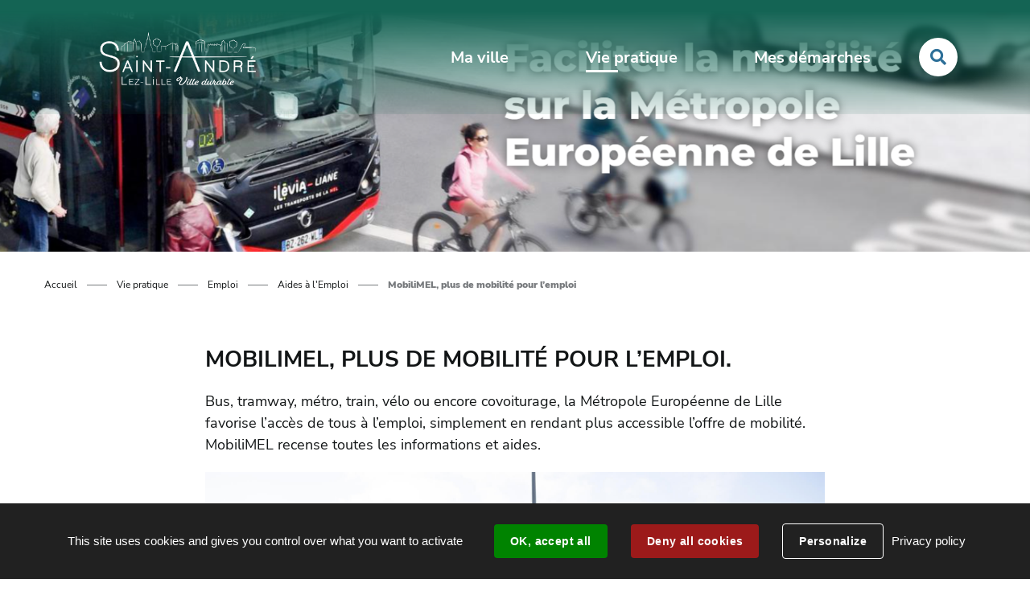

--- FILE ---
content_type: text/html; charset=utf-8
request_url: https://www.villesaintandre.fr/11008-mobilimel-plus-de-mobilite-pour-l-emploi.htm
body_size: 8195
content:
<!DOCTYPE html>
<html lang="fr">
<head>
        <meta http-equiv="X-UA-Compatible" content="IE=edge">
    <meta charset="UTF-8">
    <title>MobiliMEL, plus de mobilité pour l’emploi - Saint André lez Lille</title>
    <meta name="Description" content="Bus, tramway, métro, train, vélo ou encore covoiturage, la Métropole Européenne de Lille favorise l’accès de tous à l’emploi, simplement en rendant [...]">
    <link rel="shortcut icon" href="/uploads/Image/8a/SIT_STANDRE_757_favicon.ico" type="image/x-icon">
    <script>
        var SERVER_ROOT = '/';
        var SIT_IMAGE = '/images/GBI_STANDRE/';
    </script>
<link rel="stylesheet" href="/uploads/Style/SIT_STANDRE_include_css_GAB_STANDRE_default.css?time=1768400803" media="screen, print">
<link rel="stylesheet" href="/include/css/GAB_STANDRE/print.css" media="print">
<link rel="stylesheet" href="/include/js/jquery/ui/jquery-ui.min.css" media="screen">
<link rel="stylesheet" href="/include/js/jquery/colorbox/colorbox.css" media="screen">
<script src="/include/js/tarteaucitron.js/tarteaucitron.js" ></script>
<script src="/include/js/jquery/jquery.min.js" ></script>
<script src="/include/js/jquery/ui/jquery-ui.min.js" ></script>
<script src="/include/js/jquery/ui/i18n/datepicker-fr.js" ></script>
<script src="/include/js/jquery/colorbox/jquery.colorbox-min.js" ></script>
<script src="/include/js/jquery/colorbox/i18n/jquery.colorbox-fr.js" ></script>
<script src="/include/js/core.js.php" ></script>
<script src="/include/flashplayer/jwplayer/jwplayer.js" ></script>
<script src="/include/js/audiodescription.js" ></script>
<script src="/include/js/module/common.js" ></script>
<script src="/include/gabarit_site/GAB_STANDRE/script.js" ></script>
<script>
dataLayer = [{
	'ID_PAGE' : '11008',
	'LEVEL1' : 'Vie pratique',
	'LEVEL2' : 'Emploi',
	'TYPE' : 'page',
	'IDTF' : '11008',
	'LABEL' : 'MobiliMEL, plus de mobilité pour l’emploi'
}];
</script>
<meta property="og:title" content="MobiliMEL, plus de mobilité pour l’emploi">
<meta property="og:url" content="https://www.villesaintandre.fr/11008-mobilimel-plus-de-mobilite-pour-l-emploi.htm">
<meta property="og:image" content="https://www.villesaintandre.fr/uploads/Image/fb/83036_198_mobilimel.png">
<meta property="twitter:title" content="MobiliMEL, plus de mobilité pour l’emploi">
<meta property="twitter:image" content="https://www.villesaintandre.fr/uploads/Image/fb/83036_198_mobilimel.png">
<meta property="twitter:card" content="summary">
<meta name="viewport" content="width=device-width, initial-scale=1">
<script>tarteaucitron.user.gtagUa='UA-41924608-1';
(tarteaucitron.job = tarteaucitron.job || []).push('gtag');
(tarteaucitron.job = tarteaucitron.job || []).push('youtube');

tarteaucitron.init({
    "privacyUrl": "/10299-traitement-des-donnees.htm", /* Privacy policy url */
    "hashtag": "#tarteaucitron", /* Open the panel with this hashtag */
    "cookieName": "tarteaucitron", /* Cookie name */
    "orientation": "bottom", /* Banner position (top - bottom) */
    "showAlertSmall": false, /* Show the small banner on bottom right */
    "cookieslist": true, /* Show the cookie list */
    "showIcon": false, /* Show cookie icon to manage cookies */
    
    "iconPosition": "BottomRight", /* Position of the icon between BottomRight, BottomLeft, TopRight and TopLeft */
    "adblocker": false, /* Show a Warning if an adblocker is detected */
    "DenyAllCta" : true, /* Show the accept all button when highPrivacy on */
    "AcceptAllCta" : true, /* Show the accept all button when highPrivacy on */
    "highPrivacy": true, /* Disable auto consent */
    "handleBrowserDNTRequest": false, /* If Do Not Track == 1, disallow all */
    "removeCredit": true, /* Remove credit link */
    "moreInfoLink": true, /* Show more info link */
    "useExternalCss": false, /* If false, the tarteaucitron.css file will be loaded */
    "useExternalJs": false,
    "bodyPosition": "bottom", /* Position of TAC HTML code (accessibilité) */
    //"cookieDomain": ".my-multisite-domaine.fr", /* Shared cookie for multisite */
    "readmoreLink": "", /* Change the default readmore link */
    "mandatory": true, /* Show a message about mandatory cookies */
    "closePopup": false, /* Affiche un lien de fermeture de la bannière sans validation du choix */
    "groupServices": false /* Permettre le consentement par groupe de service */
});
        </script>
<script type="application/ld+json">
[{"@context":"https://schema.org","@type":"BreadcrumbList","itemListElement":[{"@type":"ListItem","position":1,"name":"Accueil","item":"https://www.villesaintandre.fr/"},{"@type":"ListItem","position":2,"name":"Vie pratique","item":"https://www.villesaintandre.fr/10117-vie-pratique.htm"},{"@type":"ListItem","position":3,"name":"Emploi","item":"https://www.villesaintandre.fr/25064-emploi.htm"},{"@type":"ListItem","position":4,"name":"Aides à l'Emploi","item":"https://www.villesaintandre.fr/10418-aides-a-l-emploi.htm"},{"@type":"ListItem","position":5,"name":"MobiliMEL, plus de mobilité pour l’emploi","item":"https://www.villesaintandre.fr/11008-mobilimel-plus-de-mobilite-pour-l-emploi.htm"}]}]
</script>
</head>
<body class="interne">
<div id="document" data-mode="ON_" data-idtf="11008">
        
<div id="lienEvitement">
    <div class="innerCenter">
        <ul>
            <li><a href="#menu" class="triggerClick" data-controls="btnMenuMobile">Aller au menu</a></li>
            <li><a href="#contenu">Aller au contenu</a></li>
                            <li><a href="#btnRecherche" class="triggerClick">Aller à la recherche</a></li>
                    </ul>
    </div>
</div>

<header id="bandeauHaut" role="banner">
        <div class="headerBg">
        <div class="innerCenter">
            <div class="wrapper">
                <div id="logo">
                                            <a href="/">
                            <img alt="Saint André lez Lille" src="/images/GBI_STANDRE/logo.png">
                        </a>
                                    </div>

                <div class="navigate">
                <button type="button" class="aria-toggle" id="btnMenuMobile" aria-controls="menu" aria-expanded="false"><span class="visuallyhidden">Menu</span></button>
                    <nav id="menu" role="navigation">
                        <div class="inner">
                            <ul class="niv1">
                                                                    <li class="niv1">
                                        <a href="/10118-ma-ville.htm" class="withChild aria-toggle" id="nav1_10118" role="button" aria-controls="sousMenu_10118" aria-expanded="false">Ma ville</a>
                                                                                    <div class="sousMenu" id="sousMenu_10118" aria-labelledby="nav1_10118">
                                                <div class="innerCenter">
                                                    <button type="button" class="sousMenuFermer aria-close" aria-controls="nav1_10118"><span class="visuallyhidden">Fermer le menu</span></button>
                                                    <ul class="niv2">
                                                                                                                    <li class="niv2">
                                                                <a href="/10348-vie-municipale.htm" class="withChild">Vie municipale</a>
                                                                                                                                    <ul class="niv3">
                                                                                                                                                    <li class="niv3">
                                                                                <a href="/18501-guichet-unique.htm">Guichet unique</a>
                                                                            </li>
                                                                                                                                                    <li class="niv3">
                                                                                <a href="/10330-conseil-municipal.htm">Conseil municipal</a>
                                                                            </li>
                                                                                                                                                    <li class="niv3">
                                                                                <a href="/10331-deliberations-du-conseil-municipal.htm">Délibérations du Conseil municipal</a>
                                                                            </li>
                                                                                                                                                    <li class="niv3">
                                                                                <a href="/13968-proces-verbaux-du-conseil-municipal.htm">Procès-Verbaux du Conseil Municipal</a>
                                                                            </li>
                                                                                                                                                    <li class="niv3">
                                                                                <a href="/10326-services-de-la-mairie.htm">Services de la mairie</a>
                                                                            </li>
                                                                                                                                                    <li class="niv3">
                                                                                <a href="/10356-marches-publics.htm">Marchés publics</a>
                                                                            </li>
                                                                                                                                                    <li class="niv3">
                                                                                <a href="/19756-impots-locaux.htm">Impôts locaux</a>
                                                                            </li>
                                                                                                                                            </ul>
                                                                                                                            </li>
                                                                                                                    <li class="niv2">
                                                                <a href="/10136-decouvrir-saint-andre.htm" class="withChild">Découvrir Saint-André</a>
                                                                                                                                    <ul class="niv3">
                                                                                                                                                    <li class="niv3">
                                                                                <a href="/10137-presentation-de-la-ville.htm">Présentation de la ville</a>
                                                                            </li>
                                                                                                                                                    <li class="niv3">
                                                                                <a href="/10327-histoire-de-la-ville.htm">Histoire de la ville</a>
                                                                            </li>
                                                                                                                                                    <li class="niv3">
                                                                                <a href="/25077-une-ville-labelisee.htm">Une ville labelisée</a>
                                                                            </li>
                                                                                                                                                    <li class="niv3">
                                                                                <a href="/24500-devoir-de-memoire.htm">Devoir de mémoire</a>
                                                                            </li>
                                                                                                                                                    <li class="niv3">
                                                                                <a href="/10352-jumelages.htm">Jumelages</a>
                                                                            </li>
                                                                                                                                                    <li class="niv3">
                                                                                <a href="/10351-plan-de-la-ville.htm">Plan de la ville</a>
                                                                            </li>
                                                                                                                                                    <li class="niv3">
                                                                                <a href="/10350-charte-graphique.htm">Charte graphique</a>
                                                                            </li>
                                                                                                                                                    <li class="niv3">
                                                                                <a href="/10329-magazine-municipal-sam.htm">Magazine municipal : SAM</a>
                                                                            </li>
                                                                                                                                                    <li class="niv3">
                                                                                <a href="/12266-portraits-d-andresien-ne-s.htm">Portraits d&#039;Andrésien(ne)s</a>
                                                                            </li>
                                                                                                                                            </ul>
                                                                                                                            </li>
                                                                                                                    <li class="niv2">
                                                                <a href="/10344-participation-citoyenne.htm" class="withChild">Participation citoyenne</a>
                                                                                                                                    <ul class="niv3">
                                                                                                                                                    <li class="niv3">
                                                                                <a href="/25063-concertation-citoyenne.htm">Concertation citoyenne</a>
                                                                            </li>
                                                                                                                                                    <li class="niv3">
                                                                                <a href="/13398-les-ateliers-creation.htm">Les Ateliers Création</a>
                                                                            </li>
                                                                                                                                                    <li class="niv3">
                                                                                <a href="/10378-tell-my-city.htm">Thelma</a>
                                                                            </li>
                                                                                                                                                    <li class="niv3">
                                                                                <a href="/13397-tirage-au-sort-des-jures-d-assises.htm">Tirage au sort des jurés d&#039;assises </a>
                                                                            </li>
                                                                                                                                            </ul>
                                                                                                                            </li>
                                                                                                            </ul>
                                                    <a name="fin" href="#" class="jump"></a>
                                                </div>
                                            </div>
                                                                            </li>
                                                                    <li class="niv1 selected">
                                        <a href="/10117-vie-pratique.htm" class="withChild aria-toggle" id="nav1_10117" role="button" aria-controls="sousMenu_10117" aria-expanded="false">Vie pratique</a>
                                                                                    <div class="sousMenu" id="sousMenu_10117" aria-labelledby="nav1_10117">
                                                <div class="innerCenter">
                                                    <button type="button" class="sousMenuFermer aria-close" aria-controls="nav1_10117"><span class="visuallyhidden">Fermer le menu</span></button>
                                                    <ul class="niv2">
                                                                                                                    <li class="niv2">
                                                                <a href="/10396-cadre-de-vie.htm" class="withChild">Cadre de vie</a>
                                                                                                                                    <ul class="niv3">
                                                                                                                                                    <li class="niv3">
                                                                                <a href="/10397-amenagement-du-territoire.htm">Aménagements du territoire</a>
                                                                            </li>
                                                                                                                                                    <li class="niv3">
                                                                                <a href="/10398-developpement-durable.htm">Développement durable</a>
                                                                            </li>
                                                                                                                                                    <li class="niv3">
                                                                                <a href="/10912-urbanisme.htm">Urbanisme</a>
                                                                            </li>
                                                                                                                                                    <li class="niv3">
                                                                                <a href="/13399-mobilite.htm">Mobilité</a>
                                                                            </li>
                                                                                                                                                    <li class="niv3">
                                                                                <a href="/10399-police-municipale.htm">Police municipale</a>
                                                                            </li>
                                                                                                                                                    <li class="niv3">
                                                                                <a href="/13678-gestion-des-espaces-verts.htm">Gestion des Espaces Verts </a>
                                                                            </li>
                                                                                                                                                    <li class="niv3">
                                                                                <a href="/10400-proprete.htm">Propreté</a>
                                                                            </li>
                                                                                                                                                    <li class="niv3">
                                                                                <a href="/10401-bons-gestes-a-adopter.htm">Bons gestes à adopter</a>
                                                                            </li>
                                                                                                                                                    <li class="niv3">
                                                                                <a href="/16939-civisme.htm">Civisme</a>
                                                                            </li>
                                                                                                                                                    <li class="niv3">
                                                                                <a href="/10403-prevention.htm">Prévention</a>
                                                                            </li>
                                                                                                                                            </ul>
                                                                                                                            </li>
                                                                                                                    <li class="niv2">
                                                                <a href="/10382-culture-sport.htm" class="withChild">Vie Culturelle</a>
                                                                                                                                    <ul class="niv3">
                                                                                                                                                    <li class="niv3">
                                                                                <a href="/12862-equipements-culturels.htm">Equipements culturels</a>
                                                                            </li>
                                                                                                                                                    <li class="niv3">
                                                                                <a href="/25476-les-evenements-culturels.htm">Les événements culturels</a>
                                                                            </li>
                                                                                                                                                    <li class="niv3">
                                                                                <a href="/22844-agenda-culturel.htm">Agenda Culturel</a>
                                                                            </li>
                                                                                                                                                    <li class="niv3">
                                                                                <a href="/18768-street-art.htm">Street-art</a>
                                                                            </li>
                                                                                                                                                    <li class="niv3">
                                                                                <a href="/23440-projet-de-mediatheque-intercommunale.htm">Projet de Médiathèque intercommunale</a>
                                                                            </li>
                                                                                                                                            </ul>
                                                                                                                            </li>
                                                                                                                    <li class="niv2">
                                                                <a href="/25475-vie-sportive.htm" class="withChild">Vie sportive</a>
                                                                                                                                    <ul class="niv3">
                                                                                                                                                    <li class="niv3">
                                                                                <a href="/25452-le-sport-pour-tous.htm">Le Sport pour Tous</a>
                                                                            </li>
                                                                                                                                                    <li class="niv3">
                                                                                <a href="/17469-evenements-sportifs.htm">Événements sportifs</a>
                                                                            </li>
                                                                                                                                                    <li class="niv3">
                                                                                <a href="/15463-piscine-municipale.htm">Piscine Municipale</a>
                                                                            </li>
                                                                                                                                                    <li class="niv3">
                                                                                <a href="/22632-aire-de-jeux.htm">Aire de jeux</a>
                                                                            </li>
                                                                                                                                                    <li class="niv3">
                                                                                <a href="/17801-pass-sport.htm">Pass&#039;Sport Culture</a>
                                                                            </li>
                                                                                                                                                    <li class="niv3">
                                                                                <a href="/24281-equipements-sportifs.htm">Équipements sportifs</a>
                                                                            </li>
                                                                                                                                            </ul>
                                                                                                                            </li>
                                                                                                                    <li class="niv2">
                                                                <a href="/10134-enfance-jeunesse.htm" class="withChild">Enfance &amp; Jeunesse</a>
                                                                                                                                    <ul class="niv3">
                                                                                                                                                    <li class="niv3">
                                                                                <a href="/10406-petite-enfance.htm">Petite enfance</a>
                                                                            </li>
                                                                                                                                                    <li class="niv3">
                                                                                <a href="/10407-enfance-adolescence.htm">Enfance</a>
                                                                            </li>
                                                                                                                                                    <li class="niv3">
                                                                                <a href="/14683-jeunesse.htm">Jeunesse</a>
                                                                            </li>
                                                                                                                                                    <li class="niv3">
                                                                                <a href="/14823-scolarite.htm">Scolarité</a>
                                                                            </li>
                                                                                                                                                    <li class="niv3">
                                                                                <a href="/10404-restauration-scolaire.htm">Restauration scolaire</a>
                                                                            </li>
                                                                                                                                                    <li class="niv3">
                                                                                <a href="/14825-accueil-de-loisirs.htm">Accueil de loisirs</a>
                                                                            </li>
                                                                                                                                            </ul>
                                                                                                                            </li>
                                                                                                                    <li class="niv2">
                                                                <a href="/10410-action-sociale.htm" class="withChild">Solidarité</a>
                                                                                                                                    <ul class="niv3">
                                                                                                                                                    <li class="niv3">
                                                                                <a href="/10411-ccas.htm">CCAS</a>
                                                                            </li>
                                                                                                                                                    <li class="niv3">
                                                                                <a href="/13594-franceservices.htm">FranceServices</a>
                                                                            </li>
                                                                                                                                                    <li class="niv3">
                                                                                <a href="/10412-point-justice.htm">Point Justice</a>
                                                                            </li>
                                                                                                                                                    <li class="niv3">
                                                                                <a href="/10419-seniors.htm">Bien Vieillir</a>
                                                                            </li>
                                                                                                                                                    <li class="niv3">
                                                                                <a href="/11028-aides-sociales.htm">Aides sociales</a>
                                                                            </li>
                                                                                                                                                    <li class="niv3">
                                                                                <a href="/11026-logements-sociaux.htm">Logements sociaux</a>
                                                                            </li>
                                                                                                                                                    <li class="niv3">
                                                                                <a href="/10414-accessibilite.htm">Accessibilité &amp; Handicap</a>
                                                                            </li>
                                                                                                                                                    <li class="niv3">
                                                                                <a href="/10415-vivons-en-forme-a-saint-andre.htm">Prévention Santé</a>
                                                                            </li>
                                                                                                                                                    <li class="niv3">
                                                                                <a href="/10417-u.t.p.a.s.-de-la-madeleine.htm">La M.N.S. de la Madeleine</a>
                                                                            </li>
                                                                                                                                                    <li class="niv3">
                                                                                <a href="/11027-accompagnement-numerique.htm">Accompagnement numérique</a>
                                                                            </li>
                                                                                                                                            </ul>
                                                                                                                            </li>
                                                                                                                    <li class="niv2">
                                                                <a href="/10408-vie-associative.htm" class="withChild">Vie associative</a>
                                                                                                                                    <ul class="niv3">
                                                                                                                                                    <li class="niv3">
                                                                                <a href="/13523-agenda-des-asso.htm">Agenda des Asso</a>
                                                                            </li>
                                                                                                                                                    <li class="niv3">
                                                                                <a href="/10270-annuaire-associations.htm">Annuaire des associations</a>
                                                                            </li>
                                                                                                                                                    <li class="niv3">
                                                                                <a href="/22964-mises-a-disposition-par-la-ville.htm">Mises a disposition par la ville </a>
                                                                            </li>
                                                                                                                                                    <li class="niv3">
                                                                                <a href="/13753-tremplin-des-asso.htm">Tremplin des Asso</a>
                                                                            </li>
                                                                                                                                            </ul>
                                                                                                                            </li>
                                                                                                                    <li class="niv2">
                                                                <a href="/10391-vie-economique.htm" class="withChild">Vie économique</a>
                                                                                                                                    <ul class="niv3">
                                                                                                                                                    <li class="niv3">
                                                                                <a href="/10394-accompagnement-conseil.htm">Accompagnement &amp; conseil</a>
                                                                            </li>
                                                                                                                                                    <li class="niv3">
                                                                                <a href="/10269-annuaire-commercants.htm">Annuaire des professionnels andrésiens</a>
                                                                            </li>
                                                                                                                                                    <li class="niv3">
                                                                                <a href="/21258-reglement-braderie-du-muguet.htm">Les événements de la vie éco</a>
                                                                            </li>
                                                                                                                                                    <li class="niv3">
                                                                                <a href="/25098-objectif-centralite-feuille-de-route-commerce.htm">Objectif centralité / Feuille de route Commerce</a>
                                                                            </li>
                                                                                                                                                    <li class="niv3">
                                                                                <a href="/25099-partenariat-avec-la-chambre-des-metiers-et-de-l-artisanat.htm">Partenariat avec la Chambre des Métiers et de l’Artisanat</a>
                                                                            </li>
                                                                                                                                                    <li class="niv3">
                                                                                <a href="/25100-l-arcopro-association-des-professionnels-andresiens.htm">L’ARCOPRO, association des professionnels andrésiens</a>
                                                                            </li>
                                                                                                                                                    <li class="niv3">
                                                                                <a href="/25101-l-occupation-du-domaine-public-a-titre-commercial.htm">L’occupation du Domaine Public à titre commercial</a>
                                                                            </li>
                                                                                                                                                    <li class="niv3">
                                                                                <a href="/23779-les-appels-a-manifestations-d-interet-ami.htm">Les Appels à manifestations d&#039;intérêt (AMI)</a>
                                                                            </li>
                                                                                                                                                    <li class="niv3">
                                                                                <a href="/19339-taxe-locale-sur-la-publicite-exterieure-tlpe.htm">Taxe Locale sur la Publicité Extérieure (TLPE)</a>
                                                                            </li>
                                                                                                                                                    <li class="niv3">
                                                                                <a href="/23565-les-meubles-de-tourisme.htm">Les meublés de tourisme</a>
                                                                            </li>
                                                                                                                                            </ul>
                                                                                                                            </li>
                                                                                                                    <li class="niv2 selected">
                                                                <a href="/25064-emploi.htm" class="withChild">Emploi</a>
                                                                                                                                    <ul class="niv3">
                                                                                                                                                    <li class="niv3">
                                                                                <a href="/12698-emploi-mno.htm">La Maison de l&#039;emploi</a>
                                                                            </li>
                                                                                                                                                    <li class="niv3 selected">
                                                                                <a href="/10418-aides-a-l-emploi.htm">Aides à l&#039;Emploi</a>
                                                                            </li>
                                                                                                                                                    <li class="niv3">
                                                                                <a href="/10395-offres-d-emploi.htm">Offres d&#039;emploi</a>
                                                                            </li>
                                                                                                                                            </ul>
                                                                                                                            </li>
                                                                                                                    <li class="niv2">
                                                                <a href="/10381-numeros-utiles.htm">Numéros utiles</a>
                                                                                                                            </li>
                                                                                                                    <li class="niv2">
                                                                <a href="/10380-web-espace.htm">Web-espace</a>
                                                                                                                            </li>
                                                                                                            </ul>
                                                    <a name="fin" href="#" class="jump"></a>
                                                </div>
                                            </div>
                                                                            </li>
                                                                    <li class="niv1">
                                        <a href="/10119-mes-demarches.htm" class="withChild aria-toggle" id="nav1_10119" role="button" aria-controls="sousMenu_10119" aria-expanded="false">Mes démarches</a>
                                                                                    <div class="sousMenu" id="sousMenu_10119" aria-labelledby="nav1_10119">
                                                <div class="innerCenter">
                                                    <button type="button" class="sousMenuFermer aria-close" aria-controls="nav1_10119"><span class="visuallyhidden">Fermer le menu</span></button>
                                                    <ul class="niv2">
                                                                                                                    <li class="niv2">
                                                                <a href="/10140-etat-civil.htm" class="withChild">Etat-civil</a>
                                                                                                                                    <ul class="niv3">
                                                                                                                                                    <li class="niv3">
                                                                                <a href="/10359-mariage.htm">Mariage</a>
                                                                            </li>
                                                                                                                                                    <li class="niv3">
                                                                                <a href="/10141-passeport-et-carte-d-identite.htm">Passeport et carte d&#039;identité</a>
                                                                            </li>
                                                                                                                                                    <li class="niv3">
                                                                                <a href="/10358-demandes-d-actes.htm">Demande d&#039;actes</a>
                                                                            </li>
                                                                                                                                                    <li class="niv3">
                                                                                <a href="/10360-pacs.htm">PACS</a>
                                                                            </li>
                                                                                                                                                    <li class="niv3">
                                                                                <a href="/10361-parrainage-republicain.htm">Parrainage républicain</a>
                                                                            </li>
                                                                                                                                                    <li class="niv3">
                                                                                <a href="/10357-inscription-sur-les-listes-electorales.htm">Inscription sur les listes électorales</a>
                                                                            </li>
                                                                                                                                                    <li class="niv3">
                                                                                <a href="/10373-cimetiere.htm">Cimetière</a>
                                                                            </li>
                                                                                                                                            </ul>
                                                                                                                            </li>
                                                                                                                    <li class="niv2">
                                                                <a href="/10142-environnement.htm" class="withChild">Cadre de vie</a>
                                                                                                                                    <ul class="niv3">
                                                                                                                                                    <li class="niv3">
                                                                                <a href="/10375-demenagement-depot-de-benne.htm">Demande d&#039;occupation du domaine public </a>
                                                                            </li>
                                                                                                                                            </ul>
                                                                                                                            </li>
                                                                                                                    <li class="niv2">
                                                                <a href="/10365-vie-associative.htm" class="withChild">Vie associative</a>
                                                                                                                                    <ul class="niv3">
                                                                                                                                                    <li class="niv3">
                                                                                <a href="/10366-demande-de-subventions.htm">Demande de subventions associative</a>
                                                                            </li>
                                                                                                                                                    <li class="niv3">
                                                                                <a href="/13750-demande-de-creation-ou-modification-d-une-fiche-association.htm">Demande de création ou modification d&#039;une Fiche Association </a>
                                                                            </li>
                                                                                                                                                    <li class="niv3">
                                                                                <a href="/14918-demande-de-publication-dans-l-agenda-des-asso.htm">Demande de publication dans l&#039;agenda des Asso</a>
                                                                            </li>
                                                                                                                                                    <li class="niv3">
                                                                                <a href="/10367-reservation-de-salles.htm">Réserver une salle pour une ASSOCIATION</a>
                                                                            </li>
                                                                                                                                                    <li class="niv3">
                                                                                <a href="/10368-debit-de-boisson-temporaire.htm">Demande d&#039;ouverture de débit de boisson temporaire</a>
                                                                            </li>
                                                                                                                                                    <li class="niv3">
                                                                                <a href="/10369-organisation-d-un-loto.htm">Demande d&#039;organisation d&#039;une loterie</a>
                                                                            </li>
                                                                                                                                            </ul>
                                                                                                                            </li>
                                                                                                                    <li class="niv2">
                                                                <a href="/15512-famille-enfance.htm" class="withChild">Famille/Enfance</a>
                                                                                                                                    <ul class="niv3">
                                                                                                                                                    <li class="niv3">
                                                                                <a href="/10377-inscription-ecoles.htm">Inscriptions Scolaires</a>
                                                                            </li>
                                                                                                                                                    <li class="niv3">
                                                                                <a href="/10997-portail-familles.htm">Portail Familles Ville</a>
                                                                            </li>
                                                                                                                                                    <li class="niv3">
                                                                                <a href="/16216-inscription-atelier-p-tits-sportifs.htm">Inscription Atelier P&#039;tits sportifs</a>
                                                                            </li>
                                                                                                                                                    <li class="niv3">
                                                                                <a href="/15514-portail-famille-de-l-association-cap.htm">Portail Familles Association CAP</a>
                                                                            </li>
                                                                                                                                                    <li class="niv3">
                                                                                <a href="/14730-bientot-16-ans-recensement-citoyen.htm">Recensement citoyen</a>
                                                                            </li>
                                                                                                                                            </ul>
                                                                                                                            </li>
                                                                                                                    <li class="niv2">
                                                                <a href="/10370-services.htm" class="withChild">Services</a>
                                                                                                                                    <ul class="niv3">
                                                                                                                                                    <li class="niv3">
                                                                                <a href="/18309-portail-citoyen.htm">Portail citoyen</a>
                                                                            </li>
                                                                                                                                                    <li class="niv3">
                                                                                <a href="/22741-services-des-finances-publiques.htm">Services des Finances Publiques</a>
                                                                            </li>
                                                                                                                                                    <li class="niv3">
                                                                                <a href="/10371-affichage-public.htm">Affichage public</a>
                                                                            </li>
                                                                                                                                                    <li class="niv3">
                                                                                <a href="/11802-demandes-de-subventions.htm">Demandes de subventions pour particuliers</a>
                                                                            </li>
                                                                                                                                                    <li class="niv3">
                                                                                <a href="/23627-location-d-une-salle-municipale.htm">Louer une salle pour un PARTICULIER</a>
                                                                            </li>
                                                                                                                                                    <li class="niv3">
                                                                                <a href="/10374-medaille-du-travail.htm">Médaille du travail</a>
                                                                            </li>
                                                                                                                                                    <li class="niv3">
                                                                                <a href="/10372-objets-trouves.htm">Objets trouvés</a>
                                                                            </li>
                                                                                                                                            </ul>
                                                                                                                            </li>
                                                                                                                    <li class="niv2">
                                                                <a href="/10413-aides-de-la-ville.htm">Aides de la ville</a>
                                                                                                                            </li>
                                                                                                                    <li class="niv2">
                                                                <a href="/10511-urbanisme.htm" class="withChild">Urbanisme</a>
                                                                                                                                    <ul class="niv3">
                                                                                                                                                    <li class="niv3">
                                                                                <a href="/10515-guichet-numerique-gnau.htm">Guichet numérique (GNAU)</a>
                                                                            </li>
                                                                                                                                                    <li class="niv3">
                                                                                <a href="/16169-declaration-prealable.htm">Déclaration préalable</a>
                                                                            </li>
                                                                                                                                                    <li class="niv3">
                                                                                <a href="/10512-permis-de-construire.htm">Permis de construire</a>
                                                                            </li>
                                                                                                                                                    <li class="niv3">
                                                                                <a href="/10513-permis-de-demolir.htm">Permis de démolir</a>
                                                                            </li>
                                                                                                                                                    <li class="niv3">
                                                                                <a href="/10514-pose-d-enseigne.htm">Pose d&#039;enseigne</a>
                                                                            </li>
                                                                                                                                            </ul>
                                                                                                                            </li>
                                                                                                            </ul>
                                                    <a name="fin" href="#" class="jump"></a>
                                                </div>
                                            </div>
                                                                            </li>
                                                            </ul>
                        </div>
                    </nav>
                                            <button type="button" class="aria-toggle" id="btnRecherche" aria-controls="blocRecherche" aria-expanded="false"><span class="visuallyhidden">Rechercher sur le site</span></button>
                                    </div>
            </div>

                            <div id="blocRecherche" class="blocRecherche" role="search">
                    <form method="get" action="/23288-recherche.htm" id="champRecherche" aria-hidden="true" aria-labelledby="btnRecherche">
                        <div class="innerChampRecherche">
                            <div class="innerCenter">
                                <p>
                                    <label for="searchString" class="visuallyhidden">Rechercher sur le site</label>
                                    <input type="search" id="searchString" name="searchString" value="" placeholder="Que cherchez-vous ?">
                                </p>
                                <p>
                                    <button id="searchSubmit" name="search" title="Lancer la recherche"><span class="visuallyhidden">Rechercher</span></button>
                                    <input type="hidden" name="idtf" value="23288">
                                </p>
                            </div>
                        </div>
                    </form>
                </div>
                    </div>
    </div>
</header>

<div id="accrocheImage">
                        <img src="/uploads/Image/fb/IMF_ACCROCHE/GAB_STANDRE/83036_198_mobilimel.png" alt="">
            </div>

    <main id="corps" role="main">
        <div class="innerCenter">
                            <nav id="ariane" aria-label="Fil d&#039;Ariane"><ol><li><a href="/">Accueil</a></li><li><a href="/10117-vie-pratique.htm">Vie pratique</a></li><li><a href="/25064-emploi.htm">Emploi</a></li><li><a href="/10418-aides-a-l-emploi.htm">Aides à l&#039;Emploi</a></li><li>MobiliMEL, plus de mobilité pour l’emploi</li></ol></nav>                        <div id="contenu">
    
    <div id="par81113" class="paragraphe txt"><div class="innerParagraphe"><h2>MOBILIMEL, PLUS DE MOBILITÉ POUR L’EMPLOI.</h2><p><span>Bus, tramway, métro, train, vélo ou encore covoiturage, la Métropole Européenne de Lille favorise l’accès de tous à l’emploi, simplement en rendant plus accessible l’offre de mobilité.</span><br /><span>MobiliMEL recense toutes les informations et aides.</span></p>
<p style="text-align: center;"><img src="/uploads/Image/76/82769_191_vlille.jpg" alt="" class="alignleft" width="1920" height="1280"></p>
<p>Elle accompagne et propose des solutions personnalisées pour faciliter la mobilité sur la Métropole Européenne de Lille et permettre l’accès ou le maintien dans l’emploi ou la formation.<br />Elle s’adresse également aux professionnels de l’insertion et de l’emploi, en les accompagnant dans leurs stratégies d’aides à la mobilité.</p>
<p> </p>
<p>Plus d'infos : contact@mobilimel.fr<br /><a href="https://www.mobilimel.fr/" data-file_name="https://www.mobilimel.fr/" class="external">mobilimel.fr</a></p></div></div></div>
        </div>
    </main>
    <footer id="bandeauBas" role="contentinfo">
    <div class="innerCenter">
        <div class="wrapper">
            <div class="logo">
                <img src="/images/GBI_STANDRE/logoBas.png" alt="">
            </div>
            <div class="wrapper">
                <div class="adresse">
                                            <h3>Mairie de Saint-André</h3>
                                                                <p>89, rue du Général-Leclerc - BP 1<br>59 871 Saint-André CEDEX<br>Téléphone : 03 20 63 07 50<br><br>accessible :<br>- en bus : Liane 1 ou CO3, <br>arrêt « mairie de Saint-André »<br>- à V’Lille : station 156 <br>« Saint-André Mairie »<br>- à vélo : arceaux devant et derrière l’Hôtel de ville<br>- Accès PMR : à l’arrière de l’Hôtel de ville - rue de Lambersart</p>
                                    </div>
                <div class="horaires">
                                            <h3>Horaires d’ouverture guichet unique</h3>
                                                                <p>Lundi : 8h30 à 12h / 13h15 à 17h30<br>Mardi: 8h30 à 12h / 13h15 à 17h30<br>Mercredi: 8h30 à 12h / 13h15 à 17h15<br>Jeudi: 8h30 à 12h / 13h15 à 18h00<br>Vendredi: 8h30 à 12h / 13h15 à 17h15<br><br>+ Permanence État-Civil <br>Le samedi, de 8h30 à 12h<br><br>NUMÉROS UTILES :<br>Police municipale : 03 20 42 22 03<br>Police nationale : 03 20 16 96 79</p>
                                    </div>
                <div class="reseaux">
                                            <h3>Suivez-nous</h3>
                                        <div class="liens">
                                                    <a href="https://fr-fr.facebook.com/StAndre59350/" class="external facebook"><span class="visuallyhidden">Facebook</span></a>
                                                                            <a href="https://www.instagram.com/standre59350/?hl=fr" class="external instagram"><span class="visuallyhidden">Instagram</span></a>
                                                                            <a href="https://twitter.com/standre59350" class="external twitter"><span class="visuallyhidden">Twitter</span></a>
                                            </div>
                </div>
            </div>
        </div>
        <div class="liensBas">
            <div class="innerCenter">
                <ul>
                                            <li>
                            <a href="/10261-plan-du-site.htm">Plan du site</a>
                        </li>
                                            <li>
                            <a href="/10262-mentions-legales.htm">Mentions légales</a>
                        </li>
                                            <li>
                            <a href="/10298-accessibilite.htm">Accessibilité</a>
                        </li>
                                            <li>
                            <a href="/10299-traitement-des-donnees.htm">Traitement des données</a>
                        </li>
                                        <li>
                        <a href="https://lafabrique.orange-business.com/" class="external" title="Réalisation La Fabrique – Groupe Orange Business">Réalisation : <strong>La Fabrique</strong></a>
                    </li>
                </ul>
            </div>
        </div>
    </div>
</footer>

    <a href="#document" title="Haut de page" id="hautDePage">
        <span class="visuallyhidden">Revenir en haut de page</span>
    </a>
</div>
<script>
$(function () {cmsCommon.initMenu(cmsCommon.tablette, $("#btnMenuMobile"));
tarteaucitron.addInternalScript("/include/js/tarteaucitron-services/matomotagmanager.js");
});
</script></body>
</html>


--- FILE ---
content_type: text/css
request_url: https://www.villesaintandre.fr/uploads/Style/SIT_STANDRE_include_css_GAB_STANDRE_default.css?time=1768400803
body_size: 17314
content:
/*generated on Wed, 14 Jan 2026 15:26:43 +0100*/
.visuallyhidden{border:0;clip:rect(0 0 0 0);height:1px;margin:-1px;overflow:hidden;padding:0;position:absolute;width:1px;}.clear{clear:both;}.invisible{display:none;}.alignleft{text-align:left;}.alignright{text-align:right;}.aligncenter{text-align:center;}.alignjustify{text-align:justify;}.inlineBlock{display:inline-block;zoom:1;}object.alignleft,img.alignleft,table.alignleft,span.alignleft,iframe.alignleft,embed.alignleft,.videocontainer.alignleft,figure.alignleft{float:left;margin:0 1% 10px 0;}object.alignright,img.alignright,table.alignright,span.alignright,iframe.alignright,embed.alignright,.videocontainer.alignright,figure.alignright{float:right;margin:0 0 10px 1%;text-align:left;}object.alignmiddle,img.alignmiddle,table.alignmiddle,span.alignmiddle,iframe.alignmiddle,embed.alignmiddle,.videocontainer.alignmiddle,figure.alignmiddle{display:block;margin-left:auto !important;margin-right:auto !important;}table.aligncenter{margin:auto;text-align:left;}acronym{border-bottom:1px dotted;cursor:help;}img{max-width:100%;height:auto;}.spanImgContainer{display:inline-block;text-align:center !important;line-height:0;}.spanImgOuter{display:block;position:relative;}.spanImgOuter img{display:block;}.spanCredit{background:rgba(255,255,255,0.75) repeat 0 0;left:0;bottom:0;font-style:italic;font-size:90%;max-width:75%;padding:5px;position:absolute;line-height:1em;text-align:left;}.imgLoupe{position:absolute;bottom:0;right:0;}.spanLegende{display:block;border:1px solid #dedede;padding:5px;line-height:1em;}.message_error{color:red;margin-bottom:15px;text-align:center;}input[type=password].pwdcheck:required:invalid,input[type=password].pwdcheck:focus:invalid{background-image:url("[data-uri]");background-position:right center;background-repeat:no-repeat;box-shadow:none;}input[type=password].pwdcheck:required:valid{background-image:url("[data-uri]");background-position:right center;background-repeat:no-repeat;}@media (max-width: 1170px){.desktop_hidden{display:none !important;}}@media (max-width: 1024px){.tablet_hidden{display:none !important;}}@media (max-width: 767px){.mobile_hidden{display:none !important;}.txt_mobile_hidden{border:1px solid #000;padding:5px;margin:5px;border-radius:2px;}}.clearfix{zoom:1;}.clearfix::before,.clearfix::after{content:".";display:block;height:0;overflow:hidden;}.clearfix::after{clear:both;}.resetColonne{clear:both;float:none;width:100%;margin-left:0;margin-right:0;}.paragraphe .innerParagraphe{zoom:1;}.paragraphe .innerParagraphe::before,.paragraphe .innerParagraphe::after{content:".";display:block;height:0;overflow:hidden;}.paragraphe .innerParagraphe::after{clear:both;}.paragraphe .innerParagraphe::before,.paragraphe .innerParagraphe::after{content:'.';display:block;height:0;overflow:hidden;}.paragraphe .innerParagraphe::after{clear:both;}.iframe-ratio{position:relative;}.iframe-ratio::before{content:"";display:block;width:100%;height:0;padding-bottom:56.25%;}.iframe-ratio.width_left{width:48%;float:left;margin-right:2%;}.iframe-ratio.width_right{width:48%;float:right;margin-left:2%;}.iframe-ratio.width_middle{width:50%;margin:auto;}.iframe-ratio iframe,.iframe-ratio embed,.iframe-ratio object,.iframe-ratio video{position:absolute;left:0;top:0;width:100%;height:100%;}@media screen and (max-width: 767px){.iframe-ratio.width_left,.iframe-ratio.width_right,.iframe-ratio.width_middle{width:100%;float:none;margin-right:0;margin-left:0;}}@media screen and (max-width: 767px){.tableauContainer{overflow-x:scroll;position:relative;width:100%;margin-bottom:30px;}.tableauContainer > table{min-width:767px;margin-bottom:10px !important;}}.helper{cursor:help;}.paragraphe .helper img{border:none;padding:0;margin:0;}.simpletooltip[aria-hidden="true"]{display:none;}.simpletooltip_container{position:relative;}.simpletooltip{position:absolute;z-index:666;right:auto;left:100%;width:10em;margin-left:.5em;border-radius:.5em;background:rgba(0,0,0,0.9);color:#eee;padding:.5em;text-align:left;line-height:1.3;}html{font-family:sans-serif;-ms-text-size-adjust:100%;-webkit-text-size-adjust:100%;}body{margin:0;}article,aside,details,figcaption,figure,footer,header,hgroup,main,menu,nav,section,summary{display:block;}audio,canvas,progress,video{display:inline-block;vertical-align:baseline;}audio:not([controls]){display:none;height:0;}[hidden],template{display:none;}a{background-color:transparent;}a:active,a:hover{outline:0;}abbr[title]{border-bottom:1px dotted;}b,strong{font-weight:bold;}dfn{font-style:italic;}h1{font-size:2em;margin:0.67em 0;}mark{background:#ff0;color:#000;}small{font-size:80%;}sub,sup{font-size:75%;line-height:0;position:relative;vertical-align:baseline;}sup{top:-0.5em;}sub{bottom:-0.25em;}img{border:0;}svg:not(:root){overflow:hidden;}figure{margin:0 0 2rem;}hr{-moz-box-sizing:content-box;box-sizing:content-box;height:0;}pre{overflow:auto;}code,kbd,pre,samp{font-family:monospace, monospace;font-size:1em;}button,input,optgroup,select,textarea{color:inherit;font:inherit;margin:0;}button{overflow:visible;}button,select{text-transform:none;}button,html input[type="button"],input[type="reset"],input[type="submit"]{-webkit-appearance:button;cursor:pointer;}button[disabled],html input[disabled]{cursor:default;}button::-moz-focus-inner,input::-moz-focus-inner{border:0;padding:0;}input{line-height:normal;}input[type="checkbox"],input[type="radio"]{box-sizing:border-box;padding:0;}input[type="number"]::-webkit-inner-spin-button,input[type="number"]::-webkit-outer-spin-button{height:auto;}input[type="search"]{-webkit-appearance:textfield;-moz-box-sizing:border-box;-webkit-box-sizing:border-box;box-sizing:border-box;}input[type="search"]::-webkit-search-cancel-button,input[type="search"]::-webkit-search-decoration{-webkit-appearance:none;}fieldset{border:1px solid #c0c0c0;margin:0 2px;padding:0.35em 0.625em 0.75em;}legend{border:0;padding:0;}textarea{overflow:auto;}optgroup{font-weight:bold;}table{border-collapse:collapse;border-spacing:0;}td,th{padding:0;}.visuallyhidden{border:0;clip:rect(0 0 0 0);height:1px;margin:-1px;overflow:hidden;padding:0;position:absolute;width:1px;}.clear{clear:both;}.invisible{display:none;}.alignleft{text-align:left;}.alignright{text-align:right;}.aligncenter{text-align:center;}.alignjustify{text-align:justify;}.inlineBlock{display:inline-block;zoom:1;}object.alignleft,img.alignleft,table.alignleft,span.alignleft,iframe.alignleft,embed.alignleft,.videocontainer.alignleft,figure.alignleft{float:left;margin:0 2% 1rem 0;}object.alignright,img.alignright,table.alignright,span.alignright,iframe.alignright,embed.alignright,.videocontainer.alignright,figure.alignright{float:right;margin:0 0 1rem 1%;text-align:left;}.paragraphe.txt img.alignnone{margin:0 auto;display:block;}table.aligncenter{margin:auto;text-align:left;}acronym{border-bottom:1px dotted;cursor:help;}img{max-width:100%;height:auto;}.clearfix{zoom:1;}.clearfix::before,.clearfix::after{content:'.';display:block;height:0;overflow:hidden;}.clearfix::after{clear:both;}.resetColonne{clear:both;float:none;width:100%;margin-left:0;margin-right:0;}.iframe-ratio{position:relative;margin-bottom:2rem;}.iframe-ratio::before{content:'';display:block;width:100%;height:0;padding-bottom:56.25%;}.iframe-ratio.width_left{width:48%;float:left;margin-right:2%;}.iframe-ratio.width_right{width:48%;float:right;margin-left:2%;}.iframe-ratio.width_middle{width:50%;margin:auto;}.iframe-ratio iframe,.iframe-ratio embed,.iframe-ratio object,.iframe-ratio video{position:absolute;left:0;top:0;width:100%;height:100%;}.iframe-ratio > div{position:absolute;top:0;left:0;width:100% !important;height:100% !important;}@media screen and (max-width: 767px){.iframe-ratio.width_left,.iframe-ratio.width_right,.iframe-ratio.width_middle{width:100%;float:none;margin-right:0;margin-left:0;}}@font-face{font-family:'Font Awesome 5 Solid';src:url('/include/css/GAB_STANDRE/police/fa-solid-900.woff2') format('woff2'), url('/include/css/GAB_STANDRE/police/fa-solid-900.woff') format('woff');font-weight:900;font-style:normal;}@font-face{font-family:'Font Awesome 5 Regular';src:url('/include/css/GAB_STANDRE/police/fa-regular-400.woff2') format('woff2'), url('/include/css/GAB_STANDRE/police/fa-regular-400.woff') format('woff');font-weight:400;font-style:normal;}@font-face{font-family:"Font Awesome 5 Brands";src:url("/include/css/GAB_STANDRE/police/fa-brands-400.eot");src:url("/include/css/GAB_STANDRE/police/fa-brands-400.eot?#iefix") format('embedded-opentype'), url("/include/css/GAB_STANDRE/police/fa-brands-400.woff") format('woff'), url("/include/css/GAB_STANDRE/police/fa-brands-400.ttf") format('truetype'), url("/include/css/GAB_STANDRE/police/fa-brands-400.svg#Font Awesome 5 Brands") format('svg');font-weight:normal;font-style:normal;font-family:'Font Awesome 5 Brands';src:url('/include/css/GAB_STANDRE/police/fa-brands-400.woff2') format('woff2'), url('/include/css/GAB_STANDRE/police/fa-brands-400.woff') format('woff');}.fas{font-family:'Font Awesome 5 Solid', sans-serif;}.far{font-family:'Font Awesome 5 Regular', sans-serif;}.fab{font-family:'Font Awesome 5 Brands', sans-serif;}@font-face{font-family:'Nunito';src:url('/include/css/GAB_STANDRE/police/nunito-sans-v8-latin-200.woff2') format('woff2'), url('/include/css/GAB_STANDRE/police/nunito-sans-v8-latin-200.woff') format('woff');font-weight:200;font-style:normal;}@font-face{font-family:'Nunito';src:url('/include/css/GAB_STANDRE/police/nunito-sans-v8-latin-regular.woff2') format('woff2'), url('/include/css/GAB_STANDRE/police/nunito-sans-v8-latin-regular.woff') format('woff');font-weight:400;font-style:normal;}@font-face{font-family:'Nunito';src:url('/include/css/GAB_STANDRE/police/nunito-sans-v8-latin-700.woff2') format('woff2'), url('/include/css/GAB_STANDRE/police/nunito-sans-v8-latin-700.woff') format('woff');font-weight:700;font-style:normal;}@font-face{font-family:'Nunito';src:url('/include/css/GAB_STANDRE/police/nunito-sans-v8-latin-800.woff2') format('woff2'), url('/include/css/GAB_STANDRE/police/nunito-sans-v8-latin-800.woff') format('woff');font-weight:800;font-style:normal;}@font-face{font-family:'Nunito';src:url('/include/css/GAB_STANDRE/police/nunito-sans-v8-latin-900.woff2') format('woff2'), url('/include/css/GAB_STANDRE/police/nunito-sans-v8-latin-900.woff') format('woff');font-weight:900;font-style:normal;}.tr{transition:all 0.3s;}#document{overflow:hidden;}#corps{position:relative;}#contenu{width:65.811965811966%;margin:0 auto;}@media screen and (max-width: 767px){#contenu{width:calc(100% - 4rem);}}@media (max-width: 1024px){.interne #document.withoutImg #accrocheImage{display:none !important;}}#userBar{display:none;}#colonneGauche{width:23.076923076923%;float:left;padding-right:30px;}#colonneDroite{width:23.076923076923%;float:right;box-sizing:border-box;}.avecDeuxColonnes #contenu{width:48.717948717949%;float:left;}@media screen and (max-width: 1024px){.avecDeuxColonnes #contenu{clear:both;float:none;width:100%;margin-left:0;margin-right:0;}}.avecColonneGauche #contenu{width:74.358974358974%;float:right;}@media screen and (max-width: 1024px){.avecColonneGauche #contenu{clear:both;float:none;width:100%;margin-left:0;margin-right:0;}}.avecColonneDroite #contenu{float:left;width:74.358974358974%;}@media screen and (max-width: 1024px){.avecColonneDroite #contenu{clear:both;float:none;width:100%;margin-left:0;margin-right:0;}}.innerCenter{zoom:1;max-width:1170px;margin:0 auto;padding:0 2rem;position:relative;}.innerCenter::before,.innerCenter::after{content:".";display:block;height:0;overflow:hidden;}.innerCenter::after{clear:both;}.innerCenter::before,.innerCenter::after{content:'.';display:block;height:0;overflow:hidden;}.innerCenter::after{clear:both;}@media screen and (max-width: 767px){.innerCenter{padding:0 1rem;}}.wideContent{margin-left:-25.974025974026% !important;margin-right:-25.974025974026% !important;}@media screen and (max-width: 1024px){.wideContent{margin-left:0 !important;margin-right:0 !important;}}@media (max-width: 1170px){.desktop_hidden{display:none !important;}}@media (max-width: 1024px){.tablet_hidden{display:none !important;}}@media (max-width: 767px){.mobile_hidden{display:none !important;}.txt_mobile_hidden{border:1px solid #000;padding:0.5rem;margin:0.5rem;border-radius:2px;}}html{font-size:62.5%;}body{position:relative;font-size:1.8rem;background-color:#fff;color:#121516;margin:0;padding:0;font-family:'Nunito', 'Arial', sans-serif;line-height:27px;font-weight:400;}body.pseudo{padding-top:48px;}#corps{padding-bottom:50px;}.interne #corps.noBackground::before{content:none;}.accueil #corps::before,.interne #corps::before{content:'';position:absolute;inset:0;background-size:100%;background-repeat:no-repeat;z-index:-1;}.accueil #corps::before{top:80px;background-image:url(/include/css/GAB_STANDRE/images/bg_home.png);}.interne #corps::before{background-image:url(/include/css/GAB_STANDRE/images/bg_interne.png);}h1{font-size:4.8rem;margin:0 0 3rem;line-height:48px;font-weight:700;}@media screen and (max-width: 767px){h1{font-size:3rem;}}h2{font-size:2.8rem;margin:0 0 2rem;line-height:38px;font-weight:700;}@media screen and (max-width: 767px){h2{font-size:2.4rem;}}h3{font-size:2.4rem;margin:0 0 2rem;line-height:32px;font-weight:700;}@media screen and (max-width: 767px){h3{font-size:2rem;}}h4{font-size:2rem;margin:0 0 1rem;line-height:28px;font-weight:700;}@media screen and (max-width: 767px){h4{font-size:1.8rem;}}h5{font-size:1.8rem;margin:0 0 1rem;line-height:25px;font-weight:600;}@media screen and (max-width: 767px){h5{font-size:1.5rem;}}ol,ul{list-style:none;padding-inline-start:0;}p{margin:0 0 2rem;}.IMF_30{max-width:30%;}@media screen and (max-width: 767px){.IMF_30{max-width:100%;}}.IMF_50{max-width:49%;}@media screen and (max-width: 767px){.IMF_50{max-width:100%;}}.IMF_100{max-width:100%;}.btnVert,.btnBleu,.btnRose,.btnBlanc{padding:10px 32px;border-radius:4px;color:#fff;font-weight:400;transition:all 0.3s;}.btnVert::before,.btnBleu::before,.btnRose::before,.btnBlanc::before{content:none;}.btnVert:hover,.btnVert:focus,.btnVert:active,.btnBleu:hover,.btnBleu:focus,.btnBleu:active,.btnRose:hover,.btnRose:focus,.btnRose:active,.btnBlanc:hover,.btnBlanc:focus,.btnBlanc:active{text-decoration:none;background:#fff;color:#121516;transition:all 0.3s;}.btnVert{background:#97c985;border:2px solid #97c985;color:#121516;}.btnBleu{background:#2d6f98;border:2px solid #2d6f98;}.btnBlanc{background:#fff;border:2px solid #fff;color:#2d6f98 !important;text-decoration:none;margin-left:2rem;}.btnBlanc:hover,.btnBlanc:focus{color:#fff !important;background:#2d6f98;}.btnRose{background:#da2e60;border:2px solid #da2e60;}a{text-decoration:none;color:#2d6f98;transition:all 0.3s;}.paragraphe a[class*="btn_"]{color:#2d6f98;position:relative;}.paragraphe a[class*="btn_"]::before{content:'';display:inline-block;width:0;height:2px;position:absolute;left:0;bottom:-3px;background:#2d6f98;border-radius:5px;transition:all 0.3s;}.paragraphe a[class*="btn_"]:hover::before,.paragraphe a[class*="btn_"]:focus::before,.paragraphe a[class*="btn_"]:active::before{width:100%;background:#2d6f98;}.paragraphe [class^="picto"]{margin-left:20px;}.paragraphe .pictoExterneRose::before,.paragraphe .pictoImageRose::before,.paragraphe .pictoDocumentRose::before,.paragraphe .pictoTelechargementRose::before,.paragraphe .pictoExterneBleu::before,.paragraphe .pictoImageBleu::before,.paragraphe .pictoDocumentBleu::before,.paragraphe .pictoTelechargementBleu::before,.paragraphe .pictoExterneVert::before,.paragraphe .pictoImageVert::before,.paragraphe .pictoDocumentVert::before,.paragraphe .pictoTelechargementVert::before{font-family:'Font Awesome 5 Solid', sans-serif;font-size:1.8rem;font-weight:400;padding-right:5px;}.paragraphe .pictoExterneRose::before,.paragraphe .pictoImageRose::before,.paragraphe .pictoDocumentRose::before,.paragraphe .pictoTelechargementRose::before{color:#da2e60;}.paragraphe .pictoExterneBleu::before,.paragraphe .pictoImageBleu::before,.paragraphe .pictoDocumentBleu::before,.paragraphe .pictoTelechargementBleu::before{color:#2d6f98;}.paragraphe .pictoExterneVert::before,.paragraphe .pictoImageVert::before,.paragraphe .pictoDocumentVert::before,.paragraphe .pictoTelechargementVert::before{color:#97c985;}.paragraphe [class^="pictoExterne"]::before{content:'\f0c1';}.paragraphe [class^="pictoImage"]::before{content:'\f1c5';}.paragraphe [class^="pictoDocument"]::before{content:'\f019';}.paragraphe [class^="pictoTelechargement"]::before{content:'\f56d';}[class*="PRS_MISENAVANT"].txt{border-radius:8px;color:#fff;}[class*="PRS_MISENAVANT"].txt .innerParagraphe{padding:40px;}[class*="PRS_MISENAVANT"].txt a,[class*="PRS_MISENAVANT"].txt ul li::before,[class*="PRS_MISENAVANT"].txt .innerParagraphe p a::before{color:#fff;}[class*="PRS_MISENAVANT"].txt a{font-weight:600;}[class*="PRS_MISENAVANT"].txt a:hover,[class*="PRS_MISENAVANT"].txt a:focus,[class*="PRS_MISENAVANT"].txt a:active{text-decoration:underline;}.PRS_MISENAVANT_BLEU{background:#2d6f98;}.PRS_MISENAVANT_ROSE{background:#da2e60;}.PRS_MISENAVANT_VERT.txt{background:#97c985;color:#121516;}.PRS_MISENAVANT_VERT.txt a,.PRS_MISENAVANT_VERT.txt ul li::before,.PRS_MISENAVANT_VERT.txt .innerParagraphe p a::before{color:#121516;}.PRS_MISENAVANT_NOIR{background:#343434;}.paragraphe:not([class*="TPL_"]) img{margin:0 15px 0 0;}.widget{text-align:center;}.widget h2{position:relative;font-size:2.5rem;font-weight:300;margin-left:10px;}#document.scrolled #bandeauHaut{background:#146454;transition:all 0.3s;}#document.scrolled #bandeauHaut .wrapper{margin:0;transition:all 0.3s;}#document.scrolled #bandeauHaut #logo img{max-width:190px;transition:all 0.3s;}#document.withoutImg #bandeauHaut{background:#146454;}#bandeauHaut{position:fixed;width:100%;color:#fff;z-index:10;transition:all 0.3s;}#bandeauHaut .headerBg{background:linear-gradient(180deg,#146454 10%,rgba(20,100,84,0.05) 105%);}#bandeauHaut .innerCenter{max-width:1100px;}#bandeauHaut .innerCenter .wrapper{display:flex;justify-content:space-between;align-items:center;margin:6px 0;position:relative;transition:all 0.3s;}#bandeauHaut .innerCenter .navigate{width:57.264957264957%;display:flex;align-items:center;justify-content:flex-end;}#bandeauHaut .innerCenter #logo{float:left;}#bandeauHaut .innerCenter #logo h1{margin:0;}#bandeauHaut .innerCenter #logo img{max-width:260px;display:block;transition:all 0.3s;}@media screen and (max-width: 767px){#bandeauHaut .innerCenter #logo img{max-width:180px;}}@media screen and (max-width: 1024px){#bandeauHaut{position:unset;}#bandeauHaut .headerBg{background:#165379;}}#accrocheImage img{width:100%;}#bandeauBas{background:#084b69;color:#fff;padding-top:40px;font-size:1.6rem;}#bandeauBas .innerCenter{padding:40px 20px 0;max-width:1400px;}#bandeauBas .innerCenter .logo{max-width:300px;}#bandeauBas .innerCenter .wrapper{display:flex;justify-content:center;position:relative;width:100%;}#bandeauBas .innerCenter .wrapper .adresse,#bandeauBas .innerCenter .wrapper .horaires,#bandeauBas .innerCenter .wrapper .reseaux{margin:0 35px;}#bandeauBas .innerCenter .wrapper .adresse h3,#bandeauBas .innerCenter .wrapper .horaires h3,#bandeauBas .innerCenter .wrapper .reseaux h3{font-size:1.5rem;font-weight:700;text-transform:uppercase;}#bandeauBas .innerCenter .wrapper .adresse p,#bandeauBas .innerCenter .wrapper .horaires p,#bandeauBas .innerCenter .wrapper .reseaux p{font-weight:400;line-height:2.4rem;}#bandeauBas .innerCenter .wrapper .adresse{max-width:255px;width:100%;}#bandeauBas .innerCenter .wrapper .reseaux{text-align:center;max-width:130px;}@media screen and (max-width: 1024px){#bandeauBas .innerCenter .wrapper .reseaux{max-width:100%;}}#bandeauBas .innerCenter .wrapper .reseaux .liens{display:flex;flex-direction:column;align-items:center;}#bandeauBas .innerCenter .wrapper .reseaux .liens .external{margin-top:15px;}#bandeauBas .innerCenter .wrapper .reseaux .liens .external:first-child{margin-top:0;}#bandeauBas .innerCenter .wrapper .reseaux .liens .external.facebook,#bandeauBas .innerCenter .wrapper .reseaux .liens .external.instagram,#bandeauBas .innerCenter .wrapper .reseaux .liens .external.twitter{font-size:2.2rem;}#bandeauBas .innerCenter .wrapper .reseaux .liens .external.facebook::after,#bandeauBas .innerCenter .wrapper .reseaux .liens .external.instagram::after,#bandeauBas .innerCenter .wrapper .reseaux .liens .external.twitter::after{font-family:'Font Awesome 5 Brands', sans-serif;display:inline-block;color:#fff;transition:all 0.3s;}#bandeauBas .innerCenter .wrapper .reseaux .liens .external.facebook:hover::after,#bandeauBas .innerCenter .wrapper .reseaux .liens .external.facebook:focus::after,#bandeauBas .innerCenter .wrapper .reseaux .liens .external.facebook:active::after,#bandeauBas .innerCenter .wrapper .reseaux .liens .external.instagram:hover::after,#bandeauBas .innerCenter .wrapper .reseaux .liens .external.instagram:focus::after,#bandeauBas .innerCenter .wrapper .reseaux .liens .external.instagram:active::after,#bandeauBas .innerCenter .wrapper .reseaux .liens .external.twitter:hover::after,#bandeauBas .innerCenter .wrapper .reseaux .liens .external.twitter:focus::after,#bandeauBas .innerCenter .wrapper .reseaux .liens .external.twitter:active::after{color:#da2e60;}#bandeauBas .innerCenter .wrapper .reseaux .liens .external.facebook::after{content:'\f082';}#bandeauBas .innerCenter .wrapper .reseaux .liens .external.instagram::after{content:'\f16d';}#bandeauBas .innerCenter .wrapper .reseaux .liens .external.twitter::after{content:'\f099';}@media screen and (max-width: 1024px){#bandeauBas .innerCenter .wrapper .reseaux .liens{display:unset;}#bandeauBas .innerCenter .wrapper .reseaux .liens .external.facebook,#bandeauBas .innerCenter .wrapper .reseaux .liens .external.instagram,#bandeauBas .innerCenter .wrapper .reseaux .liens .external.twitter{font-size:2.6rem;margin:0 10px;}}@media screen and (max-width: 767px){#bandeauBas .innerCenter{padding-top:0;}}#bandeauBas .liensBas ul{display:flex;align-items:center;justify-content:center;margin:20px 0 0 0;border-top:1px solid rgba(255,255,255,0.2);}#bandeauBas .liensBas ul li{padding:10px 60px 10px 0;}#bandeauBas .liensBas ul li:last-child{padding-right:0;}#bandeauBas .liensBas ul li a{font-weight:400;font-size:1.6rem;color:#fff;position:relative;}#bandeauBas .liensBas ul li a::before{content:'';display:inline-block;width:0;height:2px;position:absolute;left:0;bottom:-3px;background:#fff;border-radius:5px;transition:all 0.3s;}#bandeauBas .liensBas ul li a:hover::before,#bandeauBas .liensBas ul li a:focus::before,#bandeauBas .liensBas ul li a:active::before{width:100%;background:#fff;}@media screen and (max-width: 1024px){#bandeauBas .liensBas ul li{padding:0;}}#bandeauBas .liensBas ul .eolas{margin-top:0.3rem;}#bandeauBas .liensBas ul .eolas a{display:flex;align-items:center;}#bandeauBas .liensBas ul .eolas img{width:7.5rem;margin-left:0.5rem;}@media screen and (max-width: 1024px){#bandeauBas .innerCenter .wrapper{flex-direction:column;align-items:center;}#bandeauBas .innerCenter .wrapper .logo{margin:0 auto;}#bandeauBas .innerCenter .wrapper .adresse,#bandeauBas .innerCenter .wrapper .horaires,#bandeauBas .innerCenter .wrapper .reseaux{margin:15px 0;}#bandeauBas .innerCenter .liensBas{padding:0;}#bandeauBas .innerCenter .liensBas ul{flex-direction:column;text-align:left;}#bandeauBas .innerCenter .liensBas ul li{display:block;margin:10px auto;}#bandeauBas .innerCenter .liensBas ul li a{font-size:1.6rem;}#bandeauBas .innerCenter .liensBas ul li a::after{content:none;}}#blocRecherche{display:none;position:absolute;top:0;left:calc(50% - 50vw);right:calc(50% - 50vw);height:400px;padding:1rem 1rem;z-index:10;box-sizing:border-box;}.scrolled #blocRecherche{height:100vh;}#blocRecherche::before{content:'';position:absolute;inset:0;background:rgba(0,0,0,0.75);}#blocRecherche label{color:#fff;}#btnRechercheClose{border:none;display:inline-block;padding:1.5rem;}#btnRechercheClose::before{font-family:'Font Awesome 5 Solid', sans-serif;content:'\f00d';font-size:2rem;font-weight:700;}#btnRecherche{position:relative;width:48px;height:48px;background:#fff;border-radius:50px;border:none;padding:0.8rem;margin-left:60px;color:#2d6f98;z-index:12;transition:all 0.3s;}#btnRecherche::before{font-family:'Font Awesome 5 Solid', sans-serif;content:'\f002';font-size:2rem;color:#2d6f98;}#btnRecherche[aria-expanded='true']::before{content:'\f00d';}@media screen and (max-width: 1024px){#btnRecherche{margin-left:20px;}}@media screen and (max-width: 767px){#btnRecherche{margin-left:0;}}.blocRecherche{min-height:6rem;}.blocRecherche form{position:absolute;left:50%;top:50%;transform:translate(-50%, -50%);width:100%;padding:0 2rem;box-sizing:border-box;max-width:670px;}.blocRecherche .innerCenter{display:table;width:100%;padding:0;}.blocRecherche .innerCenter::before,.blocRecherche .innerCenter::after{content:none;}.blocRecherche .innerCenter p{display:table-cell;vertical-align:top;margin:0;}.blocRecherche .innerCenter p:first-of-type{width:100%;}.blocRecherche .innerCenter [name="searchString"]{width:100%;min-height:6rem;padding:0 3rem;border-top-left-radius:5px;border-bottom-left-radius:5px;border:2px solid transparent;background:rgba(255,255,255,0.8);color:#121516;}.blocRecherche .innerCenter [name="searchString"]::placeholder{opacity:1;font-weight:400;}.blocRecherche .innerCenter [name="search"]{width:6rem;height:6rem;border:none;border-radius:0 5px 5px 0;background:#2d6f98;color:#fff;}.blocRecherche .innerCenter [name="search"]::before{font-family:'Font Awesome 5 Solid', sans-serif;content:'\f002';font-size:2rem;}.TPL_RECHERCHE .TPL_FORMULAIRE input#searchString{border-radius:5px;}.TPL_RECHERCHE .TPL_FORMULAIRE input#searchSubmit{padding:12px 10px;transform:translateY(2px);background:#2d6f98;border:2px solid #2d6f98;border-radius:5px;color:#fff;font-weight:bold;transition:all 0.3s;}.TPL_RECHERCHE .TPL_FORMULAIRE input#searchSubmit:hover,.TPL_RECHERCHE .TPL_FORMULAIRE input#searchSubmit:focus{background:#fff;color:#2d6f98;}.TPL_RECHERCHE .TPL_FORMULAIRE{text-align:center;}.TPL_RECHERCHE .TPL_FORMULAIRE form label{font-size:1.6rem;color:#121516;margin-bottom:10px;font-weight:400;}.TPL_RECHERCHE .TPL_FORMULAIRE form input[type='search']{height:50px;padding:8px 10px 10px;line-height:normal;appearance:none;border:1px solid #abbdbf;border-radius:15px;box-sizing:border-box;vertical-align:middle;font-weight:700;font-size:16px;display:inline-block;clear:both;color:#6f8082;max-width:400px;width:100%;}.TPL_RECHERCHE .TPL_FORMULAIRE form input#searchSubmit{width:75px;margin-left:5px;}.TPL_RECHERCHE .filtreListe{padding:0 2.5rem 2rem;margin:0 0 3rem;}.TPL_RECHERCHE .filtreListe ul{display:flex;flex-wrap:wrap;justify-content:center;margin:0 -15px;}.TPL_RECHERCHE .filtreListe ul li{margin:5px 15px;border-radius:5px;transition:all 0.3s;}.TPL_RECHERCHE .filtreListe ul li a{border:2px solid #2d6f98;color:#2d6f98;display:block;border-radius:5px;padding:5px 15px;font-weight:400;transition:all 0.3s;}.TPL_RECHERCHE .filtreListe ul li.selected{background-color:#2d6f98;}.TPL_RECHERCHE .filtreListe ul li.selected a{color:#fff;border-color:#2d6f98;}.TPL_RECHERCHE .filtreListe ul li:hover{background:#2d6f98;transition:all 0.3s;}.TPL_RECHERCHE .filtreListe ul li:hover a{color:#fff;}#lienEvitement{position:fixed;z-index:-1;top:-20px;width:100%;transition:all 0.3s;background-color:#fff;border-bottom:3px solid #121516;opacity:0;}#lienEvitement.focus{top:0;z-index:100;opacity:1;}#lienEvitement ul{list-style:none;}#lienEvitement ul li{display:inline-block;margin-right:1em;}#lienEvitement ul a{display:block;padding:0.5em 1em;color:#121516;background-color:#fff;text-decoration:none;}#lienEvitement ul a:hover,#lienEvitement ul a:focus{color:#fff;text-decoration:none;background-color:#121516;}#lienEvitement.focus{top:0;z-index:100;opacity:1;}#lienEvitement ul{list-style:none;}#lienEvitement ul li{display:inline-block;margin-right:1em;}#lienEvitement ul a{display:block;padding:0.5em 1em;color:#121516;background-color:#fff;text-decoration:none;}#lienEvitement ul a:hover,#lienEvitement ul a:focus{color:#fff;text-decoration:none;background-color:#121516;}#btnMenuMobile{display:none;background:transparent;color:#121516;}@media screen and (max-width: 1024px){#btnMenuMobile{display:inline-block;float:left;border:none;padding:1.5rem;}#btnMenuMobile::before{font-family:'Font Awesome 5 Solid', sans-serif;content:'\f0c9';font-size:2.5rem;font-weight:700;}#btnMenuMobile[aria-expanded='true']::before{content:'\f00d';}}#btnMenuMobile{color:#fff;}#menu{flex-grow:1;}@media screen and (max-width: 1024px){#menu{display:none;overflow:hidden;position:absolute;top:100%;left:-10px;right:-10px;z-index:10;background:#fff;border-bottom:4px solid #da2e60;}}#menu ul.niv1{display:flex;justify-content:space-between;align-items:center;}@media screen and (max-width: 1024px){#menu ul.niv1{flex-direction:column;padding:10px;align-items:flex-start;}}#menu ul.niv2{display:flex;justify-content:space-between;padding:40px 38px 0;flex-wrap:wrap;max-height:70vh;overflow-y:scroll;}@media screen and (max-width: 1024px){#menu ul.niv2{flex-direction:column;padding:10px 15px 0;}}#menu ul.niv3{padding:0;}@media screen and (max-width: 1024px){#menu ul.niv3{padding-top:10px;padding-left:10px;}}#menu .sousMenu{position:absolute;top:100%;width:100%;left:0;right:0;background-color:#fff;z-index:10;display:none;box-shadow:inset 0 4px 14px rgba(0,84,136,0.2);}@media screen and (max-width: 1024px){#menu .sousMenu{position:inherit;box-shadow:none;}}#menu .sousMenuFermer{position:absolute;right:10px;top:0;margin:10px 10px 0 0;border:none;padding:0.5rem;background:transparent;}#menu .sousMenuFermer::before{font-family:'Font Awesome 5 Solid', sans-serif;content:'\f102';font-size:2.2rem;color:#da2e60;}@media screen and (max-width: 1024px){#menu .sousMenuFermer::before{content:none;}}#menu li{list-style:none;margin-bottom:0;font-size:2rem;line-height:2.5rem;}#menu li.niv1 > a{position:relative;font-weight:700;color:#fff;}#menu li.niv1 > a:after{position:absolute;content:'';display:block;background-color:#fff;width:0;height:3px;bottom:-5px;transition:all 0.3s;}@media screen and (max-width: 1024px){#menu li.niv1 > a:after{background:#da2e60;}}#menu li.niv1 > a:hover{text-decoration:none;}#menu li.niv1.selected > a{color:;outline-color:#121516;}#menu li.niv1:hover a:after,#menu li.niv1.selected a:after{width:40px;transition:all 0.3s;}@media screen and (max-width: 1024px){#menu li.niv1{margin-bottom:20px;}#menu li.niv1:last-child{margin-bottom:0;}}#menu li.niv2{font-size:1.7rem;line-height:2rem;font-weight:600;flex:0 0 25%;margin-bottom:25px;}@media screen and (max-width: 1024px){#menu li.niv2{margin:15px;}#menu li.niv2:last-child{margin-bottom:0;}}#menu li.niv2 > a{color:#121516;transition:all 0.3s;}#menu li.niv2 > a:hover{text-decoration:none;color:#da2e60;transition:all 0.3s;}#menu li.niv2 > a:after{content:'';display:block;margin:10px 0;background-color:#da2e60;width:40px;height:3px;transition:all 0.3s;}#menu li.niv2.selected > a{color:#2d6f98;outline-color:#121516;}#menu li.niv2.selected > a:hover,#menu li.niv2.selected > a:focus{text-decoration:none;}#menu li.niv3{margin-bottom:15px;font-size:1.6rem;line-height:2rem;}#menu li.niv3 > a{color:#121516;font-weight:400;transition:all 0.3s;}#menu li.niv3 > a:hover,#menu li.niv3 > a:focus{text-decoration:none;color:#da2e60;transition:all 0.3s;}#menu li.niv3.selected > a{text-decoration:none;color:#2d6f98;outline-color:#121516;}#menu li.niv1 > a{color:#fff;}@media screen and (max-width: 1024px){#menu li.niv1 > a{color:#121516;}}@media screen and (max-width: 1024px){#menuSecondaire{display:none;}}#ariane{margin-bottom:60px;}#ariane li{position:relative;display:inline-block;color:#777a7d;font-weight:400;font-size:1.2rem;}#ariane li a{color:#121516;}#ariane li:not(:last-child)::after{content:'';display:inline-block;width:25px;height:1px;margin:0 12px 3px;background:#777a7d;}#ariane li:last-child{font-weight:900;}@media screen and (max-width: 1024px){#ariane{display:none;}}.paragraphe{clear:both;margin:0 0 3rem;}.paragraphe p{margin:0 0 2rem;}.paragraphe li{list-style:none;padding:0;}.paragraphe .innerParagraphe{zoom:1;}.paragraphe .innerParagraphe::before,.paragraphe .innerParagraphe::after{content:".";display:block;height:0;overflow:hidden;}.paragraphe .innerParagraphe::after{clear:both;}.paragraphe .innerParagraphe::before,.paragraphe .innerParagraphe::after{content:'.';display:block;height:0;overflow:hidden;}.paragraphe .innerParagraphe::after{clear:both;}.txt ul,.partage ul{overflow:hidden;margin:0 0 2rem 2rem;padding:0;}.txt ul li,.partage ul li{padding:0 0 0.5rem 2rem;}.txt ul li::before,.partage ul li::before{font-family:'Font Awesome 5 Solid', sans-serif;content:'\f111';display:inline-block;position:relative;right:10px;color:#121516;font-size:0.8rem;transform:translateX(-100%);vertical-align:middle;}.txt ul li ul li::before,.partage ul li ul li::before{font-family:'Font Awesome 5 Solid', sans-serif;content:'\f1ce';display:inline-block;position:relative;right:10px;color:#121516;font-size:0.8rem;transform:translateX(-100%);vertical-align:middle;}.txt ul ul,.partage ul ul{margin:1rem 0;}.txt ol,.partage ol{list-style-type:decimal !ie;margin:0 0 2rem 2rem;padding:0;counter-reset:li-counter;overflow:hidden;}.txt ol > li,.partage ol > li{position:relative;padding:0 0 0.5rem 2rem;}.txt ol > li::before,.partage ol > li::before{content:counter(li-counter,decimal) '. ';counter-increment:li-counter;}.txt ol > li li::before,.partage ol > li li::before{content:counter(li-counter,lower-alpha) '. ';}.txt ol ol,.partage ol ol{margin:1rem 0 1rem 2rem;}.txt table,.partage table{background-color:#fff;border-collapse:collapse;margin:0 0 2rem;width:100%;}.txt table tr,.partage table tr{border-bottom:1px solid rgba(0,0,0,0.1);}.txt table tr td:first-child,.partage table tr td:first-child{font-weight:800;}.txt table thead td,.txt table th,.partage table thead td,.partage table th{text-transform:uppercase;padding:1rem;font-size:1.6rem;color:#fff;font-weight:700;text-align:center;border-bottom:1px solid #2d6f98;background-color:#2d6f98;}.txt table td,.partage table td{font-size:1.6rem;padding:1rem;border-top:1px solid rgba(0,0,0,0.1);text-align:center;}.txt table tr:first-child,.partage table tr:first-child{background-color:#2d6f98;}.txt table tr:first-child td,.partage table tr:first-child td{color:#fff;text-transform:uppercase;font-weight:800;}@media screen and (max-width: 767px){.tableauContainer{overflow-x:scroll;position:relative;width:100%;margin-bottom:2rem;}.tableauContainer > table{min-width:767px;margin-bottom:1rem !important;}}.gmaps{width:100%;height:400px;}.spanImgContainer{display:inline-block;text-align:center !important;line-height:0;}.spanImgOuter{display:block;position:relative;}.spanImgOuter img{display:block;}.spanCredit{background:rgba(255,255,255,0.75) repeat 0 0;left:0;bottom:0;font-style:italic;font-size:90%;max-width:75%;padding:0.5rem;position:absolute;line-height:1em;text-align:left;}.imgLoupe{position:absolute;bottom:0;right:0;}.spanLegende{display:block;border:1px solid #dedede;padding:0.5rem;line-height:1em;}#cookie_cnil{width:auto;position:fixed;right:0;bottom:0;left:0;color:#fff;z-index:3;padding:20px;text-align:center;background-color:rgba(0,0,0,0.75);}#cookie_cnil .inner{zoom:1;max-width:1170px;margin:0 auto;padding:0 2rem;position:relative;padding-right:40px;}#cookie_cnil .inner::before,#cookie_cnil .inner::after{content:".";display:block;height:0;overflow:hidden;}#cookie_cnil .inner::after{clear:both;}#cookie_cnil .inner::before,#cookie_cnil .inner::after{content:'.';display:block;height:0;overflow:hidden;}#cookie_cnil .inner::after{clear:both;}@media screen and (max-width: 767px){#cookie_cnil .inner{padding:0 1rem;}}#cookie_cnil p:last-of-type{margin:0;}#cookie_cnil a{color:#fff;text-decoration:underline;}#cookie_cnil a:hover{text-decoration:none;}#cookie_cnil button{position:absolute;right:0;top:50%;width:40px;height:40px;padding:10px;text-align:center;background:none;border:none;transform:translateY(-50%);-webkit-transform:translateY(-50%);}#cookie_cnil button:focus,#cookie_cnil button:active{border:1px dotted #fff;}#cookie_cnil img{display:block;}.TPL_FORMULAIRE .quota{text-align:right;}.TPL_FORMULAIRE fieldset.groupeQuestion,.TPL_FORMULAIRE div.groupeQuestion{margin:0 0 2rem;border:0;padding:2rem 2rem 0;}.TPL_FORMULAIRE .groupeQuestion legend{padding:1rem 0 0;color:#2d6f98;font-weight:700;font-size:2rem;}.TPL_FORMULAIRE .groupeQuestion p{position:relative;}.TPL_FORMULAIRE form [type="radio"]:not(:checked),.TPL_FORMULAIRE form [type="radio"]:checked{position:absolute;opacity:0;}.TPL_FORMULAIRE form [type="radio"]:not(:checked) + label,.TPL_FORMULAIRE form [type="radio"]:checked + label{position:relative;padding:0 15px 0 30px;cursor:pointer;}.TPL_FORMULAIRE form [type="radio"]:not(:checked) + label:before,.TPL_FORMULAIRE form [type="radio"]:checked + label:before{content:'';position:absolute;left:0;top:0;width:16px;height:16px;border:1px solid #767676;background:#fff;border-radius:100%;}.TPL_FORMULAIRE form [type="radio"]:not(:checked) + label:after,.TPL_FORMULAIRE form [type="radio"]:checked + label:after{content:'';position:absolute;width:6px;height:6px;border-radius:100%;top:6px;left:6px;background-color:#000;transition:all .2s;}.TPL_FORMULAIRE form [type="radio"]:not(:checked) + label:after{opacity:0;transform:scale(0);}.TPL_FORMULAIRE form [type="radio"]:checked + label:after{opacity:1;transform:scale(1);}.TPL_FORMULAIRE form [type="radio"]:disabled:not(:checked) + label:before,.TPL_FORMULAIRE form [type="radio"]:disabled:checked + label:before{box-shadow:none;border-color:#bbb;background-color:#ddd;}.TPL_FORMULAIRE form [type="radio"]:disabled:checked + label:after{color:#999;}.TPL_FORMULAIRE form [type="radio"]:checked + label{color:#767676;}.TPL_FORMULAIRE form [type="radio"]:disabled + label{color:#aaa;}.TPL_FORMULAIRE form [type="radio"]:checked:not(:disabled):hover + label:before,.TPL_FORMULAIRE form [type="radio"]:checked:not(:disabled):focus + label:before,.TPL_FORMULAIRE form [type="radio"]:not(:checked):not(:disabled):hover + label:before,.TPL_FORMULAIRE form [type="radio"]:not(:checked):not(:disabled):focus + label:before{border-color:#767676;}.TPL_FORMULAIRE form [type='radio']:not(:checked),.TPL_FORMULAIRE form [type='radio']:checked{position:absolute;opacity:0;}.TPL_FORMULAIRE form [type='radio']:not(:checked) + label,.TPL_FORMULAIRE form [type='radio']:checked + label{position:relative;padding:0 1.5rem 0 3rem;cursor:pointer;vertical-align:middle;}.TPL_FORMULAIRE form [type='radio']:not(:checked) + label:before,.TPL_FORMULAIRE form [type='radio']:checked + label:before{content:'';position:absolute;top:4px;left:0;width:16px;height:16px;border:1px solid #000;background-color:#fff;border-radius:100%;box-sizing:border-box;}.TPL_FORMULAIRE form [type='radio']:not(:checked) + label:after,.TPL_FORMULAIRE form [type='radio']:checked + label:after{position:absolute;content:'';width:8px;height:8px;border-radius:100%;top:8px;left:4px;background-color:#000;transition:all .2s;}.TPL_FORMULAIRE form [type='radio']:not(:checked) + label:after{transform:scale(0);opacity:0;}.TPL_FORMULAIRE form [type='radio']:checked + label:before{background-color:#fff;}.TPL_FORMULAIRE form [type='radio']:checked + label:after{transform:scale(1);opacity:1;}.TPL_FORMULAIRE form [type='radio']:disabled:not(:checked) + label:before,.TPL_FORMULAIRE form [type='radio']:disabled:checked + label:before{box-shadow:none;border-color:#bbb;background-color:#ddd;}.TPL_FORMULAIRE form [type='radio']:disabled:not(:checked) + label:after,.TPL_FORMULAIRE form [type='radio']:disabled:checked + label:after{background-color:#999;}.TPL_FORMULAIRE form [type='radio']:disabled:checked + label:after{color:#999;}.TPL_FORMULAIRE form [type='radio']:disabled + label{color:#aaa;}.TPL_FORMULAIRE form [type='radio']:checked:not(:disabled):hover + label:before{border-color:#000;background-color:#fff;}.TPL_FORMULAIRE form [type='radio']:not(:checked):not(:disabled):hover + label:before{border-color:#595959;background-color:#fff;}.TPL_FORMULAIRE form [type='radio']:not(:disabled):focus + label:before{outline:1px dotted black;}.TPL_FORMULAIRE form [type="checkbox"]:not(:checked),.TPL_FORMULAIRE form [type="checkbox"]:checked{position:absolute;opacity:0;}.TPL_FORMULAIRE form [type="checkbox"]:not(:checked) + label,.TPL_FORMULAIRE form [type="checkbox"]:checked + label{position:relative;padding:0 15px 0 30px;cursor:pointer;}.TPL_FORMULAIRE form [type="checkbox"]:not(:checked) + label:before,.TPL_FORMULAIRE form [type="checkbox"]:checked + label:before{content:'';position:absolute;left:0;top:0;width:15px;height:15px;border:1px solid #767676;background:#fff;border-radius:3px;}.TPL_FORMULAIRE form [type="checkbox"]:not(:checked) + label:after,.TPL_FORMULAIRE form [type="checkbox"]:checked + label:after{content:'✔';position:absolute;top:1px;left:4px;font-size:12px;color:#09ad7e;transition:all .2s;}.TPL_FORMULAIRE form [type="checkbox"]:not(:checked) + label:after{opacity:0;transform:scale(0);}.TPL_FORMULAIRE form [type="checkbox"]:checked + label:after{opacity:1;transform:scale(1);}.TPL_FORMULAIRE form [type="checkbox"]:disabled:not(:checked) + label:before,.TPL_FORMULAIRE form [type="checkbox"]:disabled:checked + label:before{box-shadow:none;border-color:#bbb;background-color:#ddd;}.TPL_FORMULAIRE form [type="checkbox"]:disabled:checked + label:after{color:#999;}.TPL_FORMULAIRE form [type="checkbox"]:checked + label{color:#767676;}.TPL_FORMULAIRE form [type="checkbox"]:disabled + label{color:#aaa;}.TPL_FORMULAIRE form [type="checkbox"]:checked:not(:disabled):hover + label:before,.TPL_FORMULAIRE form [type="checkbox"]:checked:not(:disabled):focus + label:before,.TPL_FORMULAIRE form [type="checkbox"]:not(:checked):not(:disabled):hover + label:before,.TPL_FORMULAIRE form [type="checkbox"]:not(:checked):not(:disabled):focus + label:before{border-color:#767676;}.TPL_FORMULAIRE form [type='checkbox']:not(:checked),.TPL_FORMULAIRE form [type='checkbox']:checked{position:absolute;opacity:0;}.TPL_FORMULAIRE form [type='checkbox']:not(:checked) + label,.TPL_FORMULAIRE form [type='checkbox']:checked + label{position:relative;padding:0 1.5rem 0 3rem;cursor:pointer;}.TPL_FORMULAIRE form [type='checkbox']:not(:checked) + label:before,.TPL_FORMULAIRE form [type='checkbox']:checked + label:before{content:'';left:0;top:4px;position:absolute;width:16px;height:16px;border:1px solid #000;background-color:#fff;border-radius:3px;box-sizing:border-box;}.TPL_FORMULAIRE form [type='checkbox']:not(:checked) + label:after,.TPL_FORMULAIRE form [type='checkbox']:checked + label:after{position:absolute;content:'✔';left:3px;top:0;font-size:12px;color:#09ad7e;transition:all .2s;}.TPL_FORMULAIRE form [type='checkbox']:not(:checked) + label:after{transform:scale(0);opacity:0;}.TPL_FORMULAIRE form [type='checkbox']:checked + label:before{background-color:#fff;}.TPL_FORMULAIRE form [type='checkbox']:checked + label:after{transform:scale(1);opacity:1;}.TPL_FORMULAIRE form [type='checkbox']:disabled:not(:checked) + label:before,.TPL_FORMULAIRE form [type='checkbox']:disabled:checked + label:before{box-shadow:none;border-color:#bbb;background-color:#ddd;}.TPL_FORMULAIRE form [type='checkbox']:disabled:checked + label:after{color:#999;}.TPL_FORMULAIRE form [type='checkbox']:disabled + label{color:#aaa;}.TPL_FORMULAIRE form [type='checkbox']:checked:not(:disabled):hover + label:before{border-color:#000;background-color:#fff;}.TPL_FORMULAIRE form [type='checkbox']:not(:checked):not(:disabled):hover + label:before{border-color:#595959;background-color:#fff;}.TPL_FORMULAIRE form [type='checkbox']:not(:disabled):focus + label:before{outline:1px dotted black;}.TPL_FORMULAIRE form select{text-overflow:ellipsis;-moz-appearance:none;-webkit-appearance:none;appearance:none;background-image:url("/include/css/GAB_STANDRE/images/select_arrow.png");background-image:url('/include/css/GAB_STANDRE/images/select_arrow.png');background-repeat:no-repeat;background-position:100% 50%;background-position:calc(100% - 5px) center;padding-right:35px;}.TPL_FORMULAIRE form select[size]{background-image:none;padding-right:0;height:auto;vertical-align:top;}.TPL_FORMULAIRE form select::-ms-expand{display:none;}.TPL_FORMULAIRE form select{background-image:url("/include/css/GAB_STANDRE/images/select_arrow.png");background-image:url('/include/css/GAB_STANDRE/images/select_arrow.png');text-overflow:ellipsis;-moz-appearance:none;-webkit-appearance:none;appearance:none;background-repeat:no-repeat;background-position:100% 50%;background-position:calc(100% - 5px) center;padding-right:35px;}.TPL_FORMULAIRE form select[size]{background-image:none;padding-right:0;height:auto;vertical-align:top;}.TPL_FORMULAIRE form select::-ms-expand{display:none;}.TPL_FORMULAIRE form p{clear:both;}.TPL_FORMULAIRE form label{padding-right:1%;display:inline-block;text-align:right;vertical-align:middle;box-sizing:border-box;font-weight:800;font-size:1.6rem;}.TPL_FORMULAIRE form label.enLigne{float:none;width:auto;margin-right:1.5rem;}.TPL_FORMULAIRE form p.action{padding:0 2rem;}.TPL_FORMULAIRE form p.action a,.TPL_FORMULAIRE form p.action input.submit{margin-bottom:1rem;}.TPL_FORMULAIRE input[type='tel'],.TPL_FORMULAIRE input[type='url'],.TPL_FORMULAIRE input[type='date'],.TPL_FORMULAIRE input[type='file'],.TPL_FORMULAIRE input[type='text'],.TPL_FORMULAIRE input[type='email'],.TPL_FORMULAIRE input[type='number'],.TPL_FORMULAIRE input[type='search'],.TPL_FORMULAIRE input[type='password'],.TPL_FORMULAIRE textarea,.TPL_FORMULAIRE select{width:100%;height:45px;padding:0.5rem 1rem;background-color:#fff;appearance:none;border:1px solid #343434;border-radius:4px;box-sizing:border-box;vertical-align:middle;}.TPL_FORMULAIRE input[type='tel']:focus,.TPL_FORMULAIRE input[type='url']:focus,.TPL_FORMULAIRE input[type='date']:focus,.TPL_FORMULAIRE input[type='file']:focus,.TPL_FORMULAIRE input[type='text']:focus,.TPL_FORMULAIRE input[type='email']:focus,.TPL_FORMULAIRE input[type='number']:focus,.TPL_FORMULAIRE input[type='search']:focus,.TPL_FORMULAIRE input[type='password']:focus,.TPL_FORMULAIRE textarea:focus,.TPL_FORMULAIRE select:focus{outline-style:none;}.TPL_FORMULAIRE textarea{vertical-align:top;height:auto;}.TPL_FORMULAIRE input[type='file']{padding:0;box-sizing:content-box;}.TPL_FORMULAIRE input.captchaInput{width:auto;}.TPL_FORMULAIRE span.cases{width:71%;display:inline-block;}.TPL_FORMULAIRE input.case{border:0;margin-right:0.5rem;}.TPL_FORMULAIRE a.submit,.TPL_FORMULAIRE input.submit{font-size:1.8rem;line-height:2.2rem;color:#fff !important;background-color:#2d6f98;border:1px solid #2d6f98;padding:1rem 3rem;border-radius:8px;display:inline-block;vertical-align:middle;text-decoration:none !important;transition:all 0.2s;word-wrap:break-word;white-space:pre-wrap;}.TPL_FORMULAIRE a.submit:hover,.TPL_FORMULAIRE a.submit:active,.TPL_FORMULAIRE a.submit:focus,.TPL_FORMULAIRE input.submit:hover,.TPL_FORMULAIRE input.submit:active,.TPL_FORMULAIRE input.submit:focus{text-decoration:none;background-color:#6293b2;color:#fff !important;border-color:#6293b2;}.TPL_FORMULAIRE span.counter{display:block;font-size:1.2rem;}@media screen and (max-width: 767px){.TPL_FORMULAIRE fieldset.groupeQuestion,.TPL_FORMULAIRE div.groupeQuestion{margin:0 0 2rem;padding:2rem 1rem 0;}.TPL_FORMULAIRE form label{width:100%;display:block;padding:0;margin-bottom:0.5rem;text-align:left;}.TPL_FORMULAIRE form p.action{text-align:center;}.TPL_FORMULAIRE input[type='tel'],.TPL_FORMULAIRE input[type='url'],.TPL_FORMULAIRE input[type='date'],.TPL_FORMULAIRE input[type='file'],.TPL_FORMULAIRE input[type='text'],.TPL_FORMULAIRE input[type='email'],.TPL_FORMULAIRE input[type='number'],.TPL_FORMULAIRE input[type='search'],.TPL_FORMULAIRE input[type='password'],.TPL_FORMULAIRE textarea,.TPL_FORMULAIRE select,.TPL_FORMULAIRE span.cases{width:100%;display:block;}.TPL_FORMULAIRE span.case{display:block;margin-right:0;}.TPL_FORMULAIRE input.captchaInput{width:auto;display:inline-block;}.TPL_FORMULAIRE input.submit{max-width:100%;}}p.mention_cnil{font-style:italic;font-size:1rem;padding:0 2rem;}@media screen and (max-width: 767px){p.mention_cnil{padding:0 1rem;}}span.obligatoire{color:red;}p.notice{color:red;padding:0 2rem;}@media screen and (max-width: 767px){p.notice{padding:0 1rem;}}.captchaImg{vertical-align:bottom;border:1px solid #000;}.captchaOperation{font-weight:bold;}.form_error{background-color:red;color:#fff;font-weight:700;padding:2rem;margin-bottom:2rem;font-size:1.4rem;}.form_error li{list-style:inside;}@media screen and (max-width: 767px){.form_error{padding:0 1rem;}}.form_retour{font-size:1.8rem;line-height:2.2rem;color:#fff !important;background-color:#2d6f98;border:1px solid #2d6f98;padding:1rem 3rem;border-radius:8px;display:inline-block;vertical-align:middle;text-decoration:none !important;transition:all 0.2s;margin-right:2rem;}.form_retour:hover,.form_retour:active,.form_retour:focus{text-decoration:none;background-color:#6293b2;color:#fff !important;border-color:#6293b2;}.form_success{background-color:green;color:#fff;padding:2rem;font-weight:700;text-align:center;}.form_success p.form_retour_formulaire{margin-bottom:0;clear:both;}.form_success p.form_retour_formulaire a{font-size:1.8rem;line-height:2.2rem;color:#fff !important;background-color:#2d6f98;border:1px solid #2d6f98;padding:1rem 3rem;border-radius:8px;display:inline-block;vertical-align:middle;text-decoration:none !important;transition:all 0.2s;}.form_success p.form_retour_formulaire a:hover,.form_success p.form_retour_formulaire a:active,.form_success p.form_retour_formulaire a:focus{text-decoration:none;background-color:#6293b2;color:#fff !important;border-color:#6293b2;}.ui-tooltip{font-size:12px !important;line-height:normal !important;}.helper{cursor:help;}.paragraphe .helper img{border:none;padding:0;margin:0;}.simpletooltip[aria-hidden='true']{display:none;}.simpletooltip_container{position:relative;}.simpletooltip{position:absolute;z-index:666;right:auto;left:100%;width:10em;margin-left:.5em;border-radius:.5em;background:rgba(0,0,0,0.9);color:#eee;padding:.5em;text-align:left;line-height:1.3;}input[type='password']{font-family:'Arial', sans-serif;}.PRS_WIDTH_50G{width:48.5%;float:left;clear:both;}@media screen and (max-width: 767px){.PRS_WIDTH_50G{clear:both;float:none;width:100%;margin-left:0;margin-right:0;}}.PRS_WIDTH_50D{width:48.5%;float:right;clear:right;}@media screen and (max-width: 767px){.PRS_WIDTH_50D{clear:both;float:none;width:100%;margin-left:0;margin-right:0;}}.blocNavigation{margin-bottom:1.5rem;padding-bottom:1rem;text-align:center;font-size:1.6rem;color:#2d6f98;}.resultatNavigation{margin:1rem 0;}.regletteNavigation{margin:1rem 0;}.regletteNavigation span a,.regletteNavigation span strong{background-color:#146454;border-radius:15px;color:#fff;padding:0.5rem 1rem;transition:all 0.2s ease 0s;margin:0 0.3rem 0.3rem;display:inline-block;}.regletteNavigation span a{background-color:#2d6f98;}.regletteNavigation span a:hover,.regletteNavigation span a:focus,.regletteNavigation span a:active{text-decoration:none;background-color:#146454;}[class*="liste_"] .item{flex:0 0 calc((100% / 2) - 20px);margin-left:30px;}@media screen and (min-width: 1024px){[class*="liste_"] .item:nth-child(2n+1){margin-left:0;}}[class*="liste_"] .item .itemInfo .title a::after{top:-100%;}.liste{margin-left:-25.974025974026% !important;margin-right:-25.974025974026% !important;display:flex;flex-wrap:wrap;margin-bottom:50px;}@media screen and (max-width: 1024px){.liste{margin-left:0 !important;margin-right:0 !important;}}@media screen and (max-width: 1024px){.liste{flex-direction:column;}}.liste .item{position:relative;margin-bottom:25px;border-radius:0 6px 6px 0;box-sizing:border-box;word-break:break-word;background-color:#fff;overflow:hidden;transition:all 0.3s;}@media screen and (max-width: 1024px){.liste .item{margin:0 auto 20px;}}.liste .item .visuel{overflow:hidden;}.liste .item .visuel img{display:block;width:100%;transition:all 0.4s;}.liste .item:hover{box-shadow:0 0 25px rgba(0,0,0,0.35);}.liste .item:hover .visuel img{transform:scale(1.05);}.liste.liste_actualite .itemInfo{padding:20px;position:absolute;bottom:0;left:0;right:0;background:linear-gradient(180deg,rgba(0,0,0,0) 10%,#000 100%);}.liste.liste_actualite .itemInfo .thematique{color:#146454;background-color:#fff;font-weight:700;font-size:1.2rem;line-height:1.6rem;letter-spacing:0.1em;text-transform:uppercase;margin-bottom:12px;padding:6px 12px;border-radius:6px;display:inline-block;}.liste.liste_actualite .itemInfo .title{font-weight:700;font-size:2.6rem;line-height:2.6rem;margin:0 0 0.5em;position:initial;}@media screen and (max-width: 767px){.liste.liste_actualite .itemInfo .title{font-size:2rem;}}.liste.liste_actualite .itemInfo .title a{text-decoration:none;color:#fff;}.liste.liste_actualite .itemInfo .title a::after{content:'';position:absolute;bottom:0;left:0;right:0;}.liste.liste_actualite .itemInfo .title a:focus{text-decoration:underline;}.liste.liste_actualite .itemInfo .title::before{content:none;}.liste.liste_actualite .itemInfo .resume{font-weight:400;font-size:1.4rem;line-height:2rem;margin-bottom:0;color:#fff;}@media screen and (max-width: 1024px){.liste.liste_actualite{display:unset;}.liste.liste_actualite .item{filter:drop-shadow(0px 4px 24px rgba(0,0,0,0.2));}.liste.liste_actualite .item .itemInfo{position:relative;background:#fff;}.liste.liste_actualite .item .itemInfo .title a,.liste.liste_actualite .item .itemInfo .resume{color:#121516;}.liste.liste_actualite .item .itemInfo .thematique{padding-left:0;}}.liste.liste_agenda .item{border-radius:10px 10px 10px 0;}.liste.liste_agenda .item .visuel .elementHaut{position:absolute;top:0;left:0;display:flex;align-items:center;}.liste.liste_agenda .item .visuel .elementHaut .thematique{color:#fff;background:#da2e60;font-weight:700;font-size:1.6rem;line-height:1.6rem;letter-spacing:0.1em;text-transform:uppercase;border-radius:6px 6px 6px 0;padding:18px 30px;z-index:2;}.liste.liste_agenda .item .visuel .elementHaut .date{color:#121516;background:#fff;font-size:1.5rem;line-height:1.3rem;text-align:center;font-weight:700;border-radius:0 6px 6px 0;padding:19px 30px 20px 60px;margin-left:-30px;z-index:1;}.liste.liste_agenda .item .visuel .elementHaut .date .jour{font-weight:900;}@media screen and (max-width: 767px){.liste.liste_agenda .item .visuel .elementHaut{position:relative;align-items:unset;flex-direction:column;}.liste.liste_agenda .item .visuel .elementHaut .thematique{border-radius:6px 6px 0 0;text-align:center;padding:10px 20px;font-size:1.2rem;}.liste.liste_agenda .item .visuel .elementHaut .date{border-radius:0;padding:11px 20px 12px 40px;font-size:1.2rem;}}.liste.liste_agenda .item .itemInfo{position:absolute;inset:0;display:flex;align-items:flex-end;}.liste.liste_agenda .item .itemInfo .title{font-size:2.4rem;line-height:1.8rem;padding:3rem 1.5rem;margin-bottom:0;width:100%;background:rgba(0,0,0,0.6);}.liste.liste_agenda .item .itemInfo .title a{font-weight:700;color:#fff;}.liste.liste_agenda .item .itemInfo .title a::after{content:'';position:absolute;top:0;bottom:0;left:0;right:0;}@media screen and (max-width: 767px){.liste.liste_agenda .item .itemInfo .title{font-size:1.8rem;}}@media screen and (max-width: 1024px){.liste.liste_agenda .item{margin-bottom:25px;}.liste.liste_agenda .item:last-child{margin-bottom:0;}}@media screen and (max-width: 767px){.liste.liste_agenda{margin-bottom:0;}.liste.liste_agenda .item{filter:drop-shadow(0px 4px 24px rgba(0,0,0,0.2));}}.liste.liste_triple [class*="picto"]{position:relative;padding-left:30px;color:#121516;}.liste.liste_triple [class*="picto"]::before{font-family:'Font Awesome 5 Solid', sans-serif;display:inline-block;position:absolute;left:0;color:#2d6f98;}.liste.liste_triple .item{margin-left:30px;flex:0 0 calc((100% / 3) - 20px);box-shadow:0 0 16px 0 rgba(115,115,115,0.36);}.liste.liste_triple .item:nth-child(3n+1){margin-left:0;}.liste.liste_triple .item:nth-child(3n){margin-left:30px;}.liste.liste_triple .item .itemInfo{padding:15px;}.liste.liste_triple .item .itemInfo h3{margin-top:10px;text-align:center;}.liste.liste_triple .item .itemInfo h3 a{color:#2d6f98;transition:all 0.3s;}.liste.liste_triple .item .itemInfo h3 a:hover,.liste.liste_triple .item .itemInfo h3 a:active,.liste.liste_triple .item .itemInfo h3 a:focus{color:#121516;transition:all 0.3s;}.liste.liste_triple .item .itemInfo h3 a:hover::before,.liste.liste_triple .item .itemInfo h3 a:active::before,.liste.liste_triple .item .itemInfo h3 a:focus::before{color:#121516;transition:all 0.3s;}.liste.liste_triple .item .itemInfo h3 a::before{font-family:'Font Awesome 5 Solid', sans-serif;color:#2d6f98;content:'\f0a9';position:absolute;right:10px;bottom:10px;font-size:20px;transition:all 0.3s;}.liste.liste_triple .item .itemInfo h3 a::after{position:absolute;content:"";inset:0;}.liste.liste_triple .item .itemInfo .picto_thematique::before{content:'\f02e';}.liste.liste_triple .item .itemInfo .picto_localisation::before{content:'\f3c5';}.liste.liste_triple .item .itemInfo .picto_telephone::before{content:'\f095';}.liste.liste_triple .item .itemInfo .picto_enveloppe{margin-bottom:0;}.liste.liste_triple .item .itemInfo .picto_enveloppe a{color:#2d6f98;transition:all 0.3s;}.liste.liste_triple .item .itemInfo .picto_enveloppe a:hover,.liste.liste_triple .item .itemInfo .picto_enveloppe a:active,.liste.liste_triple .item .itemInfo .picto_enveloppe a:focus{color:#121516;transition:all 0.3s;}.liste.liste_triple .item .itemInfo .picto_enveloppe::before{content:'\f0e0';}@media screen and (max-width: 1024px){.liste.liste_triple .item{max-width:550px;width:100%;margin:0 auto 30px;}.liste.liste_triple .item:nth-child(3n+1),.liste.liste_triple .item:nth-child(3n){margin:0 auto 30px;}}.liste.liste_quadruple .item{margin-left:30px;flex:0 0 calc((100% / 4) - 25px);}.liste.liste_quadruple .item:nth-child(4n+1){margin-left:0;}.liste.liste_quadruple .item:nth-child(4n){margin-left:30px;}.liste.liste_quadruple .item .visuel{box-shadow:1px 2px 3px rgba(0,0,0,0.4);}.liste.liste_quadruple .item .itemInfo{padding:15px;}.liste.liste_quadruple .item .itemInfo h3{margin:0;font-size:2rem;}.liste.liste_quadruple .item .itemInfo p{font-size:1.5rem;}@media screen and (max-width: 1024px){.liste.liste_quadruple .item{flex:0 0 calc((100% / 2) - 25px);}.liste.liste_quadruple .item:nth-child(2n+1),.liste.liste_quadruple .item:nth-child(2n){margin:0 auto 30px;}}@media screen and (max-width: 767px){.liste.liste_quadruple .item{flex:0 0 100%;max-width:350px;}.liste.liste_quadruple .item:nth-child(n+1),.liste.liste_quadruple .item:nth-child(n){margin:0 auto 30px;}}@media screen and (max-width: 1024px){.liste.liste_quadruple{flex-direction:row;}}@media screen and (max-width: 1024px){.liste{margin-bottom:0;}}.plusResultat{display:flex;justify-content:center;}.plusResultat a{padding:15px 30px;border-radius:4px;border:1px solid #2d6f98;color:#fff;background:#2d6f98;transition:all 0.3s;}.plusResultat a:hover,.plusResultat a:focus,.plusResultat a:active{text-decoration:none;border:1px solid #2d6f98;color:#2d6f98;background:#fff;transition:all 0.3s;}.TPL_SOMMAIREPAGE ul li{position:relative;padding:0 0 10px;box-sizing:border-box;}.TPL_SOMMAIREPAGE ul li a{font-weight:500;color:#2d6f98;transition:all 0.3s;}.TPL_SOMMAIREPAGE ul li a::after{content:'';position:absolute;inset:0;z-index:11;}.TPL_SOMMAIREPAGE ul li::before{content:'\f054';font-family:'Font Awesome 5 Solid', sans-serif;display:inline-block;margin-right:10px;font-size:1.6rem;color:#2d6f98;transition:all 0.3s;}.TPL_SOMMAIREPAGE ul li:hover a,.TPL_SOMMAIREPAGE ul li:focus a{color:#da2e60;text-decoration:none;}.TPL_SOMMAIREPAGE ul li:hover::before,.TPL_SOMMAIREPAGE ul li:focus::before{transform:translateX(7px);}.TPL_PLANSITE a{transition:all 0.3s;}.TPL_PLANSITE a::before{content:"\f105";margin-right:10px;display:inline-block;font-family:'Font Awesome 5 Solid', sans-serif;transition:all 0.3s;}.TPL_PLANSITE a:hover,.TPL_PLANSITE a:focus{color:#da2e60;}.TPL_PLANSITE a:hover::before,.TPL_PLANSITE a:focus::before{transform:translateX(5px);}.TPL_PLANSITE .innerParagraphe > ul{overflow:hidden;margin:0 0 2rem;padding:0;}.TPL_PLANSITE .innerParagraphe > ul > li{margin:0;padding:0 0 2rem 1.5rem;position:relative;font-size:2rem;}.TPL_PLANSITE .innerParagraphe > ul > li::before{color:#121516;}.TPL_PLANSITE .innerParagraphe > ul > li > a{display:inline-block;margin-bottom:10px;color:#121516;font-size:2rem;font-weight:500;line-height:1;}.TPL_PLANSITE .innerParagraphe > ul > li > ul{padding:0;margin-left:3rem;}.TPL_PLANSITE .innerParagraphe > ul > li > ul > li{margin:0;padding:1rem 0 1rem 1.5rem;position:relative;font-size:1.8rem;}.TPL_PLANSITE .innerParagraphe > ul > li > ul > li > a{color:#343434;font-size:1.8rem;}.TPL_PLANSITE .innerParagraphe > ul > li > ul > li > a::before{color:#343434;font-size:1.8rem;}.TPL_PLANSITE .innerParagraphe > ul > li > ul > li > ul{margin-top:15px;margin-left:3rem;}.TPL_PLANSITE .innerParagraphe > ul > li > ul > li > ul > li{margin:0;padding:0 0 0 1.5rem;position:relative;}.TPL_PLANSITE .innerParagraphe > ul > li > ul > li > ul > li > a{font-weight:400;color:#2d6f98;font-size:1.6rem;}.TPL_PLANSITE .innerParagraphe > ul > li > ul > li > ul > li > a::before{color:#2d6f98;font-size:1.5rem;}@media screen and (max-width: 480px){.TPL_PLANSITE .innerParagraphe > ul > li > ul{margin-left:0;}}.TPL_DOCUMENTS dl{border:1px solid #cdcdcd;}.TPL_DOCUMENTS dt{color:#fff;background-color:#000;padding:1rem 2rem;line-height:1.25;text-transform:uppercase;font-size:1em * 24 / ;font-weight:700;}.TPL_DOCUMENTS dt::before{font-family:'Font Awesome 5 Solid', sans-serif;content:"\f0ca";color:#ccc;font-size:18px;margin-right:1rem;}.TPL_DOCUMENTS dd{border-bottom:1px solid #cdcdcd;margin:1em 0 0 2em;}.TPL_DOCUMENTS dd:last-child{border:none;}[class*='TPL_LISTEPAGE'] h2{margin-bottom:55px;font-weight:700;font-size:3.5rem;line-height:4.7rem;margin-left:-25.974025974026% !important;margin-right:-25.974025974026% !important;}@media screen and (max-width: 1024px){[class*='TPL_LISTEPAGE'] h2{margin-left:0 !important;margin-right:0 !important;}}#hautDePage{font-size:1.6rem;width:40px;height:40px;color:#fff;background-color:#121516;border:1px solid #121516;border-radius:100%;right:20px;bottom:20px;position:fixed;z-index:1000;text-align:center;box-shadow:1px 1px 16px 0 rgba(0,0,0,0.3);transition-duration:0.3s;transition-timing-function:ease;transition-property:box-shadow, background-color, color, border-color;}#hautDePage:hover{color:#fff;background-color:red;border-color:red;}#hautDePage::before{font-family:'Font Awesome 5 Solid', sans-serif;content:'\f062';transform:translate(-50%,-50%);top:50%;left:50%;position:absolute;}@media screen and (max-width: 767px){#hautDePage{font-size:1em * 1.0666666666667 / ;width:26.666666666667px;height:26.666666666667px;right:10px;bottom:10px;}}#hautDePage:hover,#hautDePage:focus,#hautDePage:active{background:#2d6f98;border:1px solid #2d6f98;}.TPL_ACTUALITEALAUNE{position:relative;margin-top:60px;padding-bottom:75px;margin-bottom:0;margin-left:-25.974025974026% !important;margin-right:-25.974025974026% !important;}@media screen and (max-width: 1024px){.TPL_ACTUALITEALAUNE{margin-left:0 !important;margin-right:0 !important;}}@media screen and (max-width: 1024px){.TPL_ACTUALITEALAUNE{padding:20px 0 40px;}}.TPL_ACTUALITEALAUNE .innerParagraphe{position:relative;}.TPL_ACTUALITEALAUNE .innerParagraphe h2{position:relative;margin-bottom:20px;display:inline-block;font-weight:700;font-size:3.5rem;line-height:4.8rem;color:#343434;}.TPL_ACTUALITEALAUNE .innerParagraphe h2::after{content:'';display:block;max-width:910px;max-height:6px;width:calc(100vw - (100% + 70px));height:100%;position:absolute;left:calc(100% + 30px);background-image:url(/include/css/GAB_STANDRE/images/elipse_bleue1.png);background-size:100%;background-repeat:no-repeat;top:50%;transform:translateY(-50%);}@media screen and (max-width: 1024px){.TPL_ACTUALITEALAUNE .innerParagraphe h2::after{content:none;}}@media screen and (max-width: 767px){.TPL_ACTUALITEALAUNE .innerParagraphe h2{font-size:3rem;}}.TPL_ACTUALITEALAUNE .innerParagraphe .wrapper{display:flex;justify-content:space-between;}@media screen and (max-width: 1024px){.TPL_ACTUALITEALAUNE .innerParagraphe .wrapper{display:inherit;}}.TPL_ACTUALITEALAUNE .innerParagraphe .leftActualite{width:54.700854700855%;display:flex;filter:drop-shadow(0px 4px 25px rgba(0,84,136,0.2));}.TPL_ACTUALITEALAUNE .innerParagraphe .leftActualite .slick-slider{width:100%;}.TPL_ACTUALITEALAUNE .innerParagraphe .leftActualite .item{position:relative;display:flex;width:100%;height:100%;}.TPL_ACTUALITEALAUNE .innerParagraphe .leftActualite .item:hover .visuel img,.TPL_ACTUALITEALAUNE .innerParagraphe .leftActualite .item:active .visuel img,.TPL_ACTUALITEALAUNE .innerParagraphe .leftActualite .item:focus .visuel img{transform:scale(1.05);transition:all 0.3s;}.TPL_ACTUALITEALAUNE .innerParagraphe .leftActualite .item .visuel{overflow:hidden;border-radius:0 7px 7px 0;}.TPL_ACTUALITEALAUNE .innerParagraphe .leftActualite .item .visuel a{display:flex;height:100%;}.TPL_ACTUALITEALAUNE .innerParagraphe .leftActualite .item .visuel a:after{content:'';position:absolute;top:0;left:0;right:0;bottom:0;z-index:10;}.TPL_ACTUALITEALAUNE .innerParagraphe .leftActualite .item .visuel a img{width:100%;height:100%;object-fit:cover;display:block;transition:all 0.3s;}.TPL_ACTUALITEALAUNE .innerParagraphe .leftActualite .item .itemInfo{padding:10px 30px 10px 25px;color:#fff;position:absolute;bottom:0;width:100%;box-sizing:border-box;background:linear-gradient(180deg,rgba(0,0,0,0) 10%,#000 100%);}.TPL_ACTUALITEALAUNE .innerParagraphe .leftActualite .item .itemInfo .thematique{background:#fff;display:inline-block;border-radius:4px;}.TPL_ACTUALITEALAUNE .innerParagraphe .leftActualite .item .itemInfo .libelle{margin-bottom:15px;font-weight:700;}.TPL_ACTUALITEALAUNE .innerParagraphe .leftActualite .item .itemInfo .libelle a{color:#fff;font-weight:600;font-size:3.8rem;}.TPL_ACTUALITEALAUNE .innerParagraphe .leftActualite .item .itemInfo .resume{line-height:1.9rem;}@media screen and (max-width: 1024px){.TPL_ACTUALITEALAUNE .innerParagraphe .leftActualite{margin-bottom:30px;width:100%;}}@media screen and (max-width: 767px){.TPL_ACTUALITEALAUNE .innerParagraphe .leftActualite{display:unset;}.TPL_ACTUALITEALAUNE .innerParagraphe .leftActualite #actualiteContainer{margin-bottom:20px;filter:drop-shadow(0px 4px 24px rgba(0,0,0,0.1));}.TPL_ACTUALITEALAUNE .innerParagraphe .leftActualite #actualiteContainer .item .visuel{width:100%;}.TPL_ACTUALITEALAUNE .innerParagraphe .leftActualite .item{flex-direction:column;}.TPL_ACTUALITEALAUNE .innerParagraphe .leftActualite .item .visuel{max-height:160px;border-radius:7px 0 0 0;}.TPL_ACTUALITEALAUNE .innerParagraphe .leftActualite .item .itemInfo{position:relative;background:#fff;color:#121516;padding:20px 20px 31px;border-radius:0 0 7px 0;}.TPL_ACTUALITEALAUNE .innerParagraphe .leftActualite .item .itemInfo p{margin:0;}.TPL_ACTUALITEALAUNE .innerParagraphe .leftActualite .item .itemInfo p .thematique{padding:0 0 12px;}.TPL_ACTUALITEALAUNE .innerParagraphe .leftActualite .item .itemInfo .libelle{font-size:1.6rem;margin-bottom:0;}.TPL_ACTUALITEALAUNE .innerParagraphe .leftActualite .item .itemInfo .resume{border:0;clip:rect(0 0 0 0);height:1px;margin:-1px;overflow:hidden;padding:0;position:absolute;width:1px;}}.TPL_ACTUALITEALAUNE .innerParagraphe .rightActualite{width:42.735042735043%;display:flex;flex-direction:column;justify-content:space-between;margin:0;padding:0;}@media screen and (max-width: 1024px){.TPL_ACTUALITEALAUNE .innerParagraphe .rightActualite{flex-direction:column;width:100%;}}.TPL_ACTUALITEALAUNE .innerParagraphe .rightActualite .item{position:relative;border-radius:7px 7px 7px 0;display:flex;background:#fff;filter:drop-shadow(0px 4px 24px rgba(0,0,0,0.1));padding:0;margin-top:20px;transition:all 0.3s;}.TPL_ACTUALITEALAUNE .innerParagraphe .rightActualite .item:first-child{margin-top:0;}.TPL_ACTUALITEALAUNE .innerParagraphe .rightActualite .item:hover .visuel img,.TPL_ACTUALITEALAUNE .innerParagraphe .rightActualite .item:active .visuel img,.TPL_ACTUALITEALAUNE .innerParagraphe .rightActualite .item:focus .visuel img{transform:scale(1.05);transition:all 0.3s;}.TPL_ACTUALITEALAUNE .innerParagraphe .rightActualite .item .visuel{overflow:hidden;max-width:210px;flex:0 0 100%;border-radius:7px 0 0 0;}.TPL_ACTUALITEALAUNE .innerParagraphe .rightActualite .item .visuel img{object-fit:cover;width:100%;height:100%;display:block;transition:all 0.3s;}.TPL_ACTUALITEALAUNE .innerParagraphe .rightActualite .item .itemInfo{flex:0 0 calc(100% - 210px);margin:24px 0 31px;padding:0 19px;box-sizing:border-box;display:flex;flex-direction:column;justify-content:center;align-items:flex-start;}.TPL_ACTUALITEALAUNE .innerParagraphe .rightActualite .item .itemInfo .thematique{padding:0 0 12px;}.TPL_ACTUALITEALAUNE .innerParagraphe .rightActualite .item .itemInfo a::after{content:'';position:absolute;top:0;bottom:0;left:0;right:0;z-index:10;}.TPL_ACTUALITEALAUNE .innerParagraphe .rightActualite .item .itemInfo a .libelle{margin-bottom:0;text-align:left;font-size:1.6rem;font-weight:700;color:#121516;}.TPL_ACTUALITEALAUNE .innerParagraphe .rightActualite .item .datePeriode{position:absolute;left:11px;bottom:-18px;}@media screen and (max-width: 767px){.TPL_ACTUALITEALAUNE .innerParagraphe .rightActualite .item{flex-direction:column;}.TPL_ACTUALITEALAUNE .innerParagraphe .rightActualite .item .visuel{max-height:160px;max-width:unset;}}.TPL_ACTUALITEALAUNE .innerParagraphe .thematique{color:#2d6f98;font-weight:700;font-size:1.3rem;line-height:1.6rem;letter-spacing:0.05em;text-transform:uppercase;padding:4px 14px;}.TPL_ACTUALITEALAUNE .innerParagraphe .libelle{line-height:normal;}.TPL_ACTUALITEALAUNE .innerParagraphe .libelle a:after{content:'';position:absolute;top:0;left:0;right:0;bottom:0;}.TPL_ACTUALITEALAUNE .innerParagraphe .lienSpecial{text-align:right;margin-top:24px;font-weight:900;}.TPL_ACTUALITEALAUNE .innerParagraphe .lienSpecial .btn_PageSpeciale{font-size:1.8rem;line-height:2.3rem;}.TPL_ACTUALITEALAUNE .innerParagraphe .lienSpecial::after{font-family:'Font Awesome 5 Solid', sans-serif;content:'\f054';color:#2d6f98;font-size:1.6rem;}.TPL_ACTUALITELISTE h2{margin-bottom:55px;font-weight:700;font-size:3.5rem;line-height:4.7rem;margin-left:-25.974025974026% !important;margin-right:-25.974025974026% !important;}@media screen and (max-width: 1024px){.TPL_ACTUALITELISTE h2{margin-left:0 !important;margin-right:0 !important;}}@media screen and (max-width: 767px){.TPL_ACTUALITELISTE h2{margin:20px 0 40px;font-size:3rem;}}.TPL_ACTUALITE{margin-top:150px;}.TPL_ACTUALITE .flex{position:relative;display:flex;align-items:center;justify-content:center;padding-bottom:50px;margin-left:-25.974025974026% !important;margin-right:-25.974025974026% !important;}@media screen and (max-width: 1024px){.TPL_ACTUALITE .flex{margin-left:0 !important;margin-right:0 !important;}}.TPL_ACTUALITE .flex::after{content:'';background-image:url("/include/css/GAB_STANDRE/images/bg_liste.png");background-image:url('/include/css/GAB_STANDRE/images/bg_liste.png');position:absolute;bottom:0;left:calc(50% - 50vw);right:calc(50% - 50vw);height:100px;z-index:-1;}.TPL_ACTUALITE .flex .bloc{display:flex;flex-direction:column;width:40.17094017094%;margin-right:30px;}.TPL_ACTUALITE .flex .bloc .title{position:relative;padding:0 0 15px 0;font-size:3.5rem;font-weight:700;line-height:45px;color:#121516;}.TPL_ACTUALITE .flex .bloc .title::after{content:'';position:absolute;bottom:0;left:0;max-width:245px;width:100%;height:6px;background:#2d6f98;}.TPL_ACTUALITE .flex .bloc .thematique{margin-bottom:80px;}.TPL_ACTUALITE .flex .bloc .thematique span{display:flex;text-transform:uppercase;font-size:1.4rem;font-weight:700;line-height:18px;letter-spacing:0.1em;}.TPL_ACTUALITE .flex .bloc .thematique span::before{font-family:'Font Awesome 5 Solid', sans-serif;content:'\f02e';padding-right:5px;font-size:2rem;font-weight:400;color:#2d6f98;}.TPL_ACTUALITE .flex .image img{border-radius:15px;}@media screen and (max-width: 1024px){.TPL_ACTUALITE .flex{display:inline-block;padding-bottom:20px;}.TPL_ACTUALITE .flex .bloc{margin-top:30px;width:100%;}.TPL_ACTUALITE .flex .bloc .title{font-size:3rem;}.TPL_ACTUALITE .flex .bloc .thematique{margin-bottom:10px;}.TPL_ACTUALITE .flex .image{margin-bottom:15px;}}@media screen and (max-width: 767px){.TPL_ACTUALITE .flex .bloc .thematique{margin-bottom:25px;}}.TPL_ACTUALITE .texte{width:65.811965811966%;margin:0 auto;}@media screen and (max-width: 1024px){.TPL_ACTUALITE .texte{width:100%;}.TPL_ACTUALITE .texte .paragraphe{margin-bottom:0;}}.TPL_ACTUALITE .texte .accrochePage{font-size:1.6rem;font-weight:600;color:#2d6f98;}@media screen and (max-width: 767px){.TPL_ACTUALITE{margin:30px 0 0;}}.TPL_AGENDAALAUNE{background:transparent;margin-left:-25.974025974026% !important;margin-right:-25.974025974026% !important;}@media screen and (max-width: 1024px){.TPL_AGENDAALAUNE{margin-left:0 !important;margin-right:0 !important;}}.TPL_AGENDAALAUNE h2{position:relative;margin-bottom:20px;display:inline-block;font-weight:700;font-size:3.5rem;line-height:4.8rem;color:#343434;}.TPL_AGENDAALAUNE h2::after{content:'';display:block;max-width:1000px;max-height:6px;width:calc(100vw - (100% + 70px));height:100%;position:absolute;left:calc(100% + 30px);background-image:url(/include/css/GAB_STANDRE/images/elipse_rose.png);background-size:100%;background-repeat:no-repeat;top:50%;transform:translateY(-50%);}@media screen and (max-width: 1024px){.TPL_AGENDAALAUNE h2::after{content:none;}}@media screen and (max-width: 767px){.TPL_AGENDAALAUNE h2{font-size:3rem;}}.TPL_AGENDAALAUNE .lienSpecial{text-align:right;margin-top:24px;font-weight:900;}.TPL_AGENDAALAUNE .lienSpecial a.btn_PageSpeciale{font-size:1.8rem;line-height:2.3rem;}.TPL_AGENDAALAUNE .lienSpecial::after{font-family:'Font Awesome 5 Solid', sans-serif;content:'\f054';font-size:1.6rem;color:#2d6f98;}.TPL_AGENDAALAUNE .wrapper{display:flex;}@media screen and (max-width: 1024px){.TPL_AGENDAALAUNE .wrapper{flex-direction:column;align-items:center;}}.TPL_AGENDAALAUNE .item{flex:0 0 32%;position:relative;}.TPL_AGENDAALAUNE .item:not(:last-child){margin-right:2%;}.TPL_AGENDAALAUNE .item:hover .visuel img,.TPL_AGENDAALAUNE .item:active .visuel img,.TPL_AGENDAALAUNE .item:focus .visuel img{transform:scale(1.05);transition:all 0.3s;}@media screen and (max-width: 1024px){.TPL_AGENDAALAUNE .item{margin-bottom:25px;}.TPL_AGENDAALAUNE .item:last-child{margin-bottom:0;}}@media screen and (max-width: 767px){.TPL_AGENDAALAUNE .item{filter:drop-shadow(0px 4px 24px rgba(0,0,0,0.1));}}.TPL_AGENDAALAUNE .visuel{overflow:hidden;transition:all 0.5s ease-out;border-radius:7px 7px 7px 0;}.TPL_AGENDAALAUNE .visuel .elementHaut{position:absolute;top:0;left:0;display:flex;align-items:center;}.TPL_AGENDAALAUNE .visuel .elementHaut .thematique{color:#fff;background:#da2e60;font-weight:700;font-size:1.2rem;line-height:1.6rem;letter-spacing:0.1em;text-transform:uppercase;border-radius:7px 7px 7px 0;padding:10px 20px;z-index:2;}.TPL_AGENDAALAUNE .visuel .elementHaut .date{color:#121516;background:#fff;font-size:1.3rem;line-height:1.3rem;text-align:center;font-weight:700;border-radius:0 7px 7px 0;padding:11px 20px 12px 40px;margin-left:-20px;z-index:1;}.TPL_AGENDAALAUNE .visuel .elementHaut .date .jour{font-weight:900;}@media screen and (max-width: 767px){.TPL_AGENDAALAUNE .visuel .elementHaut{position:relative;align-items:unset;flex-direction:column;}.TPL_AGENDAALAUNE .visuel .elementHaut .thematique{border-radius:7px 7px 0 0;text-align:center;}.TPL_AGENDAALAUNE .visuel .elementHaut .date{border-radius:0;}}.TPL_AGENDAALAUNE .visuel img{transition:all 0.5s ease-out;display:block;}.TPL_AGENDAALAUNE .itemInfo{position:absolute;inset:0;display:flex;align-items:flex-end;}.TPL_AGENDAALAUNE .itemInfo .libelle{position:initial;font-size:1.6rem;line-height:1.8rem;padding:1.5rem;margin-bottom:0;width:100%;background:rgba(0,0,0,0.6);}.TPL_AGENDAALAUNE .itemInfo .libelle a{font-weight:700;color:#fff;}.TPL_AGENDAALAUNE .itemInfo .libelle a::after{content:'';position:absolute;top:0;bottom:0;left:0;right:0;}.TPL_AGENDALISTE h2{max-width:770px;width:100%;margin:0 auto 4rem auto;font-weight:700;font-size:3.5rem;}@media screen and (max-width: 1024px){.TPL_AGENDALISTE h2{margin-top:20px;}}@media screen and (max-width: 767px){.TPL_AGENDALISTE h2{font-size:3rem;}}.TPL_AGENDALISTE form{max-width:770px;width:100%;margin:0 auto;}.TPL_AGENDALISTE form fieldset{border:none;padding:0;}.TPL_AGENDALISTE form fieldset legend{font-family:'Nunito', sans-serif;width:100%;font-weight:800;font-size:1.8rem;line-height:20px;margin-bottom:10px;}.TPL_AGENDALISTE .bloc1{margin-bottom:30px;max-width:770px;width:100%;}.TPL_AGENDALISTE .bloc1 input{width:100%;box-sizing:border-box;border-radius:4px;border:1px solid #343434;padding:13px;}.TPL_AGENDALISTE .bloc2 ul{margin-top:0;}.TPL_AGENDALISTE .bloc2 ul li .dateAgenda{display:flex;justify-content:initial;}.TPL_AGENDALISTE .bloc2 ul li .dateAgenda input[type="radio"]{position:absolute;opacity:0;}.TPL_AGENDALISTE .bloc2 ul li .dateAgenda [type="radio"]:checked + label{color:#fff;background-color:#2d6f98;border:1px solid #2d6f98;transition:all 0.3s;}.TPL_AGENDALISTE .bloc2 ul li .dateAgenda label{width:auto;margin-right:10px;padding:10px;box-sizing:border-box;color:#2d6f98;border-radius:4px;border:1px solid #2d6f98;text-align:center;font-size:1.6rem;font-weight:600;transition:all 0.3s;}.TPL_AGENDALISTE .bloc2 ul li .dateAgenda label:hover,.TPL_AGENDALISTE .bloc2 ul li .dateAgenda label:focus,.TPL_AGENDALISTE .bloc2 ul li .dateAgenda label:active{cursor:pointer;color:#fff;background-color:#2d6f98;border:1px solid #2d6f98;transition:all 0.3s;}.TPL_AGENDALISTE .bloc2 ul li .dateAgenda label::before{display:none;}.TPL_AGENDALISTE .bloc2 ul li .dateAgenda label::after{display:none;}@media screen and (max-width: 1024px){.TPL_AGENDALISTE .bloc2 ul li .dateAgenda label{margin-right:5px;}}@media screen and (max-width: 767px){.TPL_AGENDALISTE .bloc2 ul li .dateAgenda{flex-direction:column;}.TPL_AGENDALISTE .bloc2 ul li .dateAgenda label{max-width:250px;width:100%;display:inline-block;margin:0 auto 10px;}}.TPL_AGENDALISTE .bloc2 ul li p input.submit{color:#fff;background-color:#2d6f98;padding:10px 30px;margin:40px 0 0 0;border:1px solid #2d6f98;clear:both;border-radius:4px;font-weight:400;box-sizing:border-box;display:block;transition:all 0.3s;}.TPL_AGENDALISTE .bloc2 ul li p input.submit:hover,.TPL_AGENDALISTE .bloc2 ul li p input.submit:active,.TPL_AGENDALISTE .bloc2 ul li p input.submit:focus{color:#2d6f98;background-color:#fff;border:1px solid #2d6f98;transition:all 0.3s;}@media screen and (max-width: 767px){.TPL_AGENDALISTE .bloc2 ul li p input.submit{margin:10px auto 0;}}.TPL_AGENDA{margin-top:150px;}.TPL_AGENDA .accrochePage{font-size:1.6rem;font-weight:600;color:#2d6f98;}.TPL_AGENDA .flex{position:relative;display:flex;align-items:center;justify-content:center;padding-bottom:50px;margin-left:-25.974025974026% !important;margin-right:-25.974025974026% !important;}@media screen and (max-width: 1024px){.TPL_AGENDA .flex{margin-left:0 !important;margin-right:0 !important;}}.TPL_AGENDA .flex::after{content:'';background-image:url(/include/css/GAB_STANDRE/images/bg_liste.png);position:absolute;bottom:0;left:0;right:0;height:100px;margin:0 -300px;}.TPL_AGENDA .flex .bloc{display:flex;flex-direction:column;width:40.17094017094%;margin-right:30px;}.TPL_AGENDA .flex .bloc .title{position:relative;padding:0 0 15px 0;font-size:3.5rem;font-weight:700;line-height:45px;color:#121516;}.TPL_AGENDA .flex .bloc .title::after{content:'';position:absolute;bottom:0;left:0;max-width:245px;width:100%;height:6px;background:#2d6f98;}.TPL_AGENDA .flex .bloc .infos{margin-bottom:80px;}.TPL_AGENDA .flex .bloc .infos .dates,.TPL_AGENDA .flex .bloc .infos .lieu{display:flex;gap:3rem;text-transform:uppercase;font-size:1.4rem;font-weight:700;line-height:18px;letter-spacing:0.1em;margin:0 0 20px 0;}.TPL_AGENDA .flex .bloc .infos .dates::before,.TPL_AGENDA .flex .bloc .infos .lieu::before{font-family:'Font Awesome 5 Solid', sans-serif;padding-right:5px;font-size:2rem;font-weight:400;color:#2d6f98;}.TPL_AGENDA .flex .bloc .infos .dates{flex-wrap:wrap;}.TPL_AGENDA .flex .bloc .infos .dates::before{content:'\f133';position:absolute;transform:translateX(-150%);}.TPL_AGENDA .flex .bloc .infos .lieu::before{content:'\f3c5';}.TPL_AGENDA .flex .image img{border-radius:15px;}@media screen and (max-width: 1024px){.TPL_AGENDA .flex{display:inline-block;padding-bottom:20px;}.TPL_AGENDA .flex .bloc{margin-top:30px;width:100%;}.TPL_AGENDA .flex .bloc .title{font-size:3rem;}.TPL_AGENDA .flex .bloc .infos{margin-bottom:10px;}.TPL_AGENDA .flex .image{margin-bottom:15px;}}@media screen and (max-width: 767px){.TPL_AGENDA .flex .bloc .thematique{margin-bottom:25px;}}.TPL_AGENDA ul{overflow:hidden;margin:0 0 2rem 2rem;padding:0;}.TPL_AGENDA ul li{padding:0 0 0.5rem 2rem;}.TPL_AGENDA ul li::before{font-family:'Font Awesome 5 Solid', sans-serif;content:'\f111';display:inline-block;position:relative;right:10px;color:#121516;font-size:0.8rem;transform:translateX(-100%);vertical-align:middle;}.TPL_AGENDA ul li ul li::before{font-family:'Font Awesome 5 Solid', sans-serif;content:'\f1ce';display:inline-block;position:relative;right:10px;color:#121516;font-size:0.8rem;transform:translateX(-100%);vertical-align:middle;}.TPL_AGENDA ul ul{margin:1rem 0;}.TPL_AGENDA ol{list-style-type:decimal !ie;margin:0 0 2rem 2rem;padding:0;counter-reset:li-counter;overflow:hidden;}.TPL_AGENDA ol > li{position:relative;padding:0 0 0.5rem 2rem;}.TPL_AGENDA ol > li::before{content:counter(li-counter,decimal) '. ';counter-increment:li-counter;}.TPL_AGENDA ol > li li::before{content:counter(li-counter,lower-alpha) '. ';}.TPL_AGENDA ol ol{margin:1rem 0 1rem 2rem;}.TPL_AGENDA .texte{width:65.811965811966%;margin:0 auto;}@media screen and (max-width: 1024px){.TPL_AGENDA .texte{width:100%;}.TPL_AGENDA .texte .paragraphe{margin-bottom:0;}}.TPL_AGENDA #mapAgenda{margin-top:15px;}@media screen and (max-width: 767px){.TPL_AGENDA{margin:30px 0 0;}}.TPL_ACCESRAPIDE .wrapper{margin:-45px -120px 0;position:relative;background:#146454;box-shadow:0 4px 13px rgba(0,0,0,0.25);border-radius:7px;}@media screen and (max-width: 1024px){.TPL_ACCESRAPIDE .wrapper{margin:-45px 0 0;}}@media screen and (max-width: 767px){.TPL_ACCESRAPIDE .wrapper{margin:0;}}.TPL_ACCESRAPIDE #enUnClicContainer{z-index:2;}.TPL_ACCESRAPIDE #enUnClicContainer .item{position:relative;text-align:center;font-size:1.7rem;padding:20px 0 0;}.TPL_ACCESRAPIDE #enUnClicContainer .item a:hover,.TPL_ACCESRAPIDE #enUnClicContainer .item a:focus,.TPL_ACCESRAPIDE #enUnClicContainer .item a:active{text-decoration:none;}.TPL_ACCESRAPIDE #enUnClicContainer .item a:hover .infos::after,.TPL_ACCESRAPIDE #enUnClicContainer .item a:hover .infos::before,.TPL_ACCESRAPIDE #enUnClicContainer .item a:focus .infos::after,.TPL_ACCESRAPIDE #enUnClicContainer .item a:focus .infos::before,.TPL_ACCESRAPIDE #enUnClicContainer .item a:active .infos::after,.TPL_ACCESRAPIDE #enUnClicContainer .item a:active .infos::before{opacity:1;border-radius:7px 7px 0 0;}.TPL_ACCESRAPIDE #enUnClicContainer .item a:hover .infos .libelle,.TPL_ACCESRAPIDE #enUnClicContainer .item a:focus .infos .libelle,.TPL_ACCESRAPIDE #enUnClicContainer .item a:active .infos .libelle{color:#121516;}.TPL_ACCESRAPIDE #enUnClicContainer .item a:hover .infos img,.TPL_ACCESRAPIDE #enUnClicContainer .item a:focus .infos img,.TPL_ACCESRAPIDE #enUnClicContainer .item a:active .infos img{filter:brightness(0);transition:all 0.3s;}.TPL_ACCESRAPIDE #enUnClicContainer .item a .infos{position:relative;transition:all 0.3s;padding-bottom:10px;}.TPL_ACCESRAPIDE #enUnClicContainer .item a .infos::after{content:'';position:absolute;bottom:0;left:0;right:0;height:4px;background:#fff;opacity:0;transition:all 0.3s;}.TPL_ACCESRAPIDE #enUnClicContainer .item a .infos::before{content:'';position:absolute;top:0;bottom:0;width:calc(100% - 40px);left:50%;transform:translateX(-50%);background:#fff;transition:all 0.3s;z-index:0;opacity:0;}.TPL_ACCESRAPIDE #enUnClicContainer .item a .infos img{margin:0 auto;padding:10px 0;}.TPL_ACCESRAPIDE #enUnClicContainer .item a .infos .libelle{position:relative;font-weight:400;color:#fff;z-index:1;}.TPL_ACCESRAPIDE #enUnClicArrowsContainer{text-align:center;display:flex;justify-content:space-between;position:absolute;left:0;right:0;top:0;bottom:0;margin:0 10px;}.TPL_ACCESRAPIDE #enUnClicArrowsContainer .slick-arrow{border:0;background:transparent;font-size:0;position:relative;z-index:5;}.TPL_ACCESRAPIDE #enUnClicArrowsContainer .slick-arrow:before{font-family:'Font Awesome 5 Solid', sans-serif;color:#fff;font-size:4rem;vertical-align:middle;}.TPL_ACCESRAPIDE #enUnClicArrowsContainer .slick-prev:before{content:'\f104';}.TPL_ACCESRAPIDE #enUnClicArrowsContainer .slick-next:before{content:'\f105';}.TPL_ANNUAIRELISTECARTO h2{margin:20px 0 30px;font-size:3.5rem;font-weight:700;}.TPL_ANNUAIRELISTECARTO .gmap{width:100%;height:400px;}.TPL_ANNUAIRELISTECARTO .blocFiltre{background:#2d6f98;padding:20px;margin:0 0 40px;}.TPL_ANNUAIRELISTECARTO .blocFiltre ul{display:flex;flex-wrap:wrap;justify-content:center;text-transform:uppercase;font-weight:700;}.TPL_ANNUAIRELISTECARTO .blocFiltre ul li{margin-left:5px;}.TPL_ANNUAIRELISTECARTO .blocFiltre ul li:first-child{margin-left:0;}.TPL_ANNUAIRELISTECARTO .blocFiltre ul li:hover a,.TPL_ANNUAIRELISTECARTO .blocFiltre ul li:focus a,.TPL_ANNUAIRELISTECARTO .blocFiltre ul li:active a{color:#2d6f98;background:#fff;transition:all 0.3s;}.TPL_ANNUAIRELISTECARTO .blocFiltre ul li a{border-radius:4px;color:#fff;padding:5px 15px;font-size:2rem;transition:all 0.3s;}.TPL_ANNUAIRELISTECARTO .blocFiltre ul li a.selected{color:#2d6f98;background:#fff;transition:all 0.3s;}.TPL_ANNUAIRE{margin-top:30px;}.TPL_ANNUAIRE .thematique .picto_thematique{position:relative;padding-left:20px;margin-bottom:8px;color:#121516;font-size:1.8rem;font-weight:600;}.TPL_ANNUAIRE .thematique .picto_thematique::before{font-family:'Font Awesome 5 Solid', sans-serif;content:'\f02e';display:inline-block;position:absolute;left:0;color:#2d6f98;}.TPL_ANNUAIRE .thematique h2{font-size:3.5rem;font-weight:700;margin-bottom:30px;}.TPL_ANNUAIRE .carte #mapAnnuaire{margin-top:30px;width:100%;height:300px;}.TPL_ANNUAIRE .infos .img{text-align:center;margin-bottom:10px;}.TPL_ANNUAIRE .infos .txt{margin-bottom:30px;}.TPL_ANNUAIRE .PRS_MISENAVANT_BLEU [class*="picto"]{position:relative;padding-left:30px;color:#fff;}.TPL_ANNUAIRE .PRS_MISENAVANT_BLEU [class*="picto"]::before{font-family:'Font Awesome 5 Solid', sans-serif;display:inline-block;position:absolute;left:0;color:#fff;}.TPL_ANNUAIRE .PRS_MISENAVANT_BLEU .picto_localisation::before{content:'\f3c5';}.TPL_ANNUAIRE .PRS_MISENAVANT_BLEU .picto_telephone::before{content:'\f095';}.TPL_ANNUAIRE .PRS_MISENAVANT_BLEU .picto_enveloppe a:hover,.TPL_ANNUAIRE .PRS_MISENAVANT_BLEU .picto_enveloppe a:active,.TPL_ANNUAIRE .PRS_MISENAVANT_BLEU .picto_enveloppe a:focus{text-decoration:underline !important;}.TPL_ANNUAIRE .PRS_MISENAVANT_BLEU .picto_enveloppe::before{content:'\f0e0';}.TPL_ANNUAIRE .PRS_MISENAVANT_BLEU .picto_externe a:hover,.TPL_ANNUAIRE .PRS_MISENAVANT_BLEU .picto_externe a:active,.TPL_ANNUAIRE .PRS_MISENAVANT_BLEU .picto_externe a:focus{text-decoration:underline !important;}.TPL_ANNUAIRE .PRS_MISENAVANT_BLEU .picto_externe::before{content:'\f0c1';}@media screen and (max-width: 767px){.TPL_ANNUAIRE .PRS_MISENAVANT_BLEU{padding:20px;}.TPL_ANNUAIRE .thematique h2{font-size:3rem;}}.TPL_ANNUAIRECARTOALL #mapAnnuaire0{height:400px;}.TPL_ANNUAIRECARTOALL .blocFiltre{background-color:#2d6f98;padding:2rem;}.TPL_ANNUAIRECARTOALL .blocFiltre button.aria-toggle{background-image:url("/include/css/GAB_STANDRE/images/select_arrow.png");background-repeat:no-repeat;background-position:calc(100% - 5px) center;height:50px;width:100%;padding:0.5rem 1rem;background-color:#fff;border:none;border-radius:3px;text-align:left;}.TPL_ANNUAIRECARTOALL .blocFiltre #annuaireCategorie{display:none;padding:15px 15px 0;}.TPL_ANNUAIRECARTOALL .blocFiltre ul{padding-top:10px;padding-left:20px;box-sizing:border-box;}.TPL_ANNUAIRECARTOALL .blocFiltre ul li{font-weight:700;padding:1rem 0;}.TPL_ANNUAIRECARTOALL .blocFiltre ul li::before{content:'\f061';font-family:'Font Awesome 5 Solid', sans-serif;padding-right:10px;color:#fff;}.TPL_ANNUAIRECARTOALL .blocFiltre ul li a{color:#fff;}.TPL_ANNUAIRECARTOALL .blocFiltre ul li a:hover,.TPL_ANNUAIRECARTOALL .blocFiltre ul li a:focus,.TPL_ANNUAIRECARTOALL .blocFiltre ul li a:active{text-decoration:underline;}.TPL_ANNUAIRECARTOALL .blocFiltre ul li ul li{font-weight:300;}.TPL_ANNUAIRECARTOALL .nbrResultat{padding:2rem 0;}.TPL_ANNUAIRECARTOALL .nbrResultat p{margin:0;}.TPL_ANNUAIRELISTE .TPL_FORMULAIRE{margin-bottom:5rem;}.TPL_ANNUAIRELISTE .TPL_FORMULAIRE p.action{padding-left:0;}.TPL_DIAPORAMA{position:relative;padding:0 5rem 5rem;max-width:970px;width:100%;margin:0 auto;}@media screen and (max-width: 767px){.TPL_DIAPORAMA{padding:0 1rem;box-sizing:border-box;}}.TPL_DIAPORAMA h2{position:relative;font-size:2.5rem;font-weight:300;margin-left:10px;}.TPL_DIAPORAMA h2::before{content:"";position:absolute;width:1px;height:100%;background:#121516;left:-10px;}.TPL_DIAPORAMA img{width:100%;}.TPL_DIAPORAMA .innerParagraphe > div{position:relative;}.TPL_DIAPORAMA .slick-slider{z-index:1;}.TPL_DIAPORAMA .slick-slider .slick-slide .slick-item{vertical-align:bottom;position:relative;}.TPL_DIAPORAMA .slick-slider .slick-slide .slick-item .zoneTexte{text-align:center;margin:20px 0;}.TPL_DIAPORAMA .slick-controls{display:flex;justify-content:space-between;width:calc(100% + 180px);position:absolute;top:50%;transform:translateY(-100%);left:-90px;text-align:center;z-index:0;}@media screen and (max-width: 767px){.TPL_DIAPORAMA .slick-controls{width:calc(100% + 50px);margin-left:-25px;}}.TPL_DIAPORAMA .slick-controls .slick-arrow{border:2px solid ;background-color:#fff;color:#2d6f98;margin:0 5px;width:60px;height:60px;position:relative;transition:all 0.3s;}.TPL_DIAPORAMA .slick-controls .slick-arrow:hover,.TPL_DIAPORAMA .slick-controls .slick-arrow:focus,.TPL_DIAPORAMA .slick-controls .slick-arrow:active{background:#2d6f98;}.TPL_DIAPORAMA .slick-controls .slick-arrow:hover::before,.TPL_DIAPORAMA .slick-controls .slick-arrow:focus::before,.TPL_DIAPORAMA .slick-controls .slick-arrow:active::before{color:#fff;}.TPL_DIAPORAMA .slick-controls .slick-arrow::before{font-size:2.5rem;color:#2d6f98;transition:all 0.3s;}.TPL_DIAPORAMA .slick-controls .slick-arrow.slick-prev{border-radius:100%;}.TPL_DIAPORAMA .slick-controls .slick-arrow.slick-prev::before{content:'\f053';font-family:'Font Awesome 5 Solid', sans-serif;position:absolute;top:50%;left:50%;transform:translate(-50%,-50%);}.TPL_DIAPORAMA .slick-controls .slick-arrow.slick-next{border-radius:100%;}.TPL_DIAPORAMA .slick-controls .slick-arrow.slick-next::before{content:'\f054';font-family:'Font Awesome 5 Solid', sans-serif;position:absolute;top:50%;left:50%;transform:translate(-50%,-50%);}.TPL_DIAPORAMA .slick-dotscontainer{border:0;clip:rect(0 0 0 0);height:1px;margin:-1px;overflow:hidden;padding:0;position:absolute;width:1px;}.TPL_DIAPORAMA .slide-play,.TPL_DIAPORAMA .slide-pause{border:0;clip:rect(0 0 0 0);height:1px;margin:-1px;overflow:hidden;padding:0;position:absolute;width:1px;}@media screen and (max-width: 1024px){.TPL_DIAPORAMA{padding:0 5rem 2rem;}.TPL_DIAPORAMA .innerParagraphe > div{margin:0 45px;}}@media screen and (max-width: 767px){.TPL_DIAPORAMA .innerParagraphe > div{margin:0;}}.TPL_PUBLICATION_NEWSLETTER{position:relative;padding:70px 0 50px;box-sizing:border-box;margin-left:-25.974025974026% !important;margin-right:-25.974025974026% !important;}@media screen and (max-width: 1024px){.TPL_PUBLICATION_NEWSLETTER{margin-left:0 !important;margin-right:0 !important;}}.TPL_PUBLICATION_NEWSLETTER .wrapper{display:flex;justify-content:space-between;}@media screen and (max-width: 1024px){.TPL_PUBLICATION_NEWSLETTER .wrapper{flex-wrap:wrap;}}.TPL_PUBLICATION_NEWSLETTER .wrapper .w50{position:relative;flex:0 0 calc(50% - 30px);overflow:hidden;}@media screen and (max-width: 1024px){.TPL_PUBLICATION_NEWSLETTER .wrapper .w50{flex:0 0 100%;}}.TPL_PUBLICATION_NEWSLETTER .wrapper .w50.fondNoir{overflow:initial;padding:80px 20px 50px 60px;}.TPL_PUBLICATION_NEWSLETTER .wrapper .w50.fondNoir::before{content:'';position:absolute;top:0;bottom:0;left:0;right:calc(50% - 50vw);background:#343434;z-index:-1;border-top-left-radius:13px;border-bottom-left-radius:13px;}.TPL_PUBLICATION_NEWSLETTER .wrapper .w50.fondNoir .wrapperColumn{display:flex;flex-direction:column;}.TPL_PUBLICATION_NEWSLETTER .wrapper .w50.fondNoir .wrapperColumn #blocNewsletter{margin-bottom:70px;}.TPL_PUBLICATION_NEWSLETTER .wrapper .w50.fondNoir .wrapperColumn #blocNewsletter,.TPL_PUBLICATION_NEWSLETTER .wrapper .w50.fondNoir .wrapperColumn #blocSMS{display:flex;align-items:center;color:#fff;}.TPL_PUBLICATION_NEWSLETTER .wrapper .w50.fondNoir .wrapperColumn #blocNewsletter #SMS_publication,.TPL_PUBLICATION_NEWSLETTER .wrapper .w50.fondNoir .wrapperColumn #blocSMS #SMS_publication{text-align:left;}@media screen and (max-width: 1024px){.TPL_PUBLICATION_NEWSLETTER .wrapper .w50.fondNoir .wrapperColumn #blocNewsletter,.TPL_PUBLICATION_NEWSLETTER .wrapper .w50.fondNoir .wrapperColumn #blocSMS{max-width:805px;width:calc(100% - 100px);}}@media screen and (max-width: 767px){.TPL_PUBLICATION_NEWSLETTER .wrapper .w50.fondNoir .wrapperColumn #blocNewsletter,.TPL_PUBLICATION_NEWSLETTER .wrapper .w50.fondNoir .wrapperColumn #blocSMS{width:calc(100% - 30px);}}@media screen and (max-width: 600px){.TPL_PUBLICATION_NEWSLETTER .wrapper .w50.fondNoir .wrapperColumn #blocNewsletter,.TPL_PUBLICATION_NEWSLETTER .wrapper .w50.fondNoir .wrapperColumn #blocSMS{flex-direction:column-reverse;}.TPL_PUBLICATION_NEWSLETTER .wrapper .w50.fondNoir .wrapperColumn #blocNewsletter .visuel,.TPL_PUBLICATION_NEWSLETTER .wrapper .w50.fondNoir .wrapperColumn #blocSMS .visuel{margin-bottom:30px;}}.TPL_PUBLICATION_NEWSLETTER .wrapper .w50.fondNoir .wrapperColumn #blocNewsletter form,.TPL_PUBLICATION_NEWSLETTER .wrapper .w50.fondNoir .wrapperColumn #blocSMS form{position:relative;max-width:360px;}.TPL_PUBLICATION_NEWSLETTER .wrapper .w50.fondNoir .wrapperColumn #blocNewsletter form label,.TPL_PUBLICATION_NEWSLETTER .wrapper .w50.fondNoir .wrapperColumn #blocSMS form label{display:block;font-weight:bold;margin-bottom:7px;}.TPL_PUBLICATION_NEWSLETTER .wrapper .w50.fondNoir .wrapperColumn #blocNewsletter form label .obligatoire,.TPL_PUBLICATION_NEWSLETTER .wrapper .w50.fondNoir .wrapperColumn #blocSMS form label .obligatoire{border:0;clip:rect(0 0 0 0);height:1px;margin:-1px;overflow:hidden;padding:0;position:absolute;width:1px;}.TPL_PUBLICATION_NEWSLETTER .wrapper .w50.fondNoir .wrapperColumn #blocNewsletter form input,.TPL_PUBLICATION_NEWSLETTER .wrapper .w50.fondNoir .wrapperColumn #blocSMS form input{width:100%;color:#343434;border:1px solid #838383;border-radius:4px;line-height:30px;padding:5px 45px 5px 15px;box-sizing:border-box;}.TPL_PUBLICATION_NEWSLETTER .wrapper .w50.fondNoir .wrapperColumn #blocNewsletter form input::placeholder,.TPL_PUBLICATION_NEWSLETTER .wrapper .w50.fondNoir .wrapperColumn #blocSMS form input::placeholder{color:#838383;}.TPL_PUBLICATION_NEWSLETTER .wrapper .w50.fondNoir .wrapperColumn #blocNewsletter form button,.TPL_PUBLICATION_NEWSLETTER .wrapper .w50.fondNoir .wrapperColumn #blocSMS form button{position:absolute;bottom:0;right:0;line-height:35px;width:50px;border-radius:4px;background:transparent;border-color:transparent;}.TPL_PUBLICATION_NEWSLETTER .wrapper .w50.fondNoir .wrapperColumn #blocNewsletter form button::before,.TPL_PUBLICATION_NEWSLETTER .wrapper .w50.fondNoir .wrapperColumn #blocSMS form button::before{color:#2d6f98;}.TPL_PUBLICATION_NEWSLETTER .wrapper .w50.fondNoir .wrapperColumn #blocNewsletter form button.news::before,.TPL_PUBLICATION_NEWSLETTER .wrapper .w50.fondNoir .wrapperColumn #blocSMS form button.news::before{content:'\f0e0';font-family:'Font Awesome 5 Regular', sans-serif;}.TPL_PUBLICATION_NEWSLETTER .wrapper .w50.fondNoir .wrapperColumn #blocNewsletter form button.sms::before,.TPL_PUBLICATION_NEWSLETTER .wrapper .w50.fondNoir .wrapperColumn #blocSMS form button.sms::before{content:'\f3cd';font-family:'Font Awesome 5 Solid', sans-serif;}.TPL_PUBLICATION_NEWSLETTER .wrapper .w50.fondNoir .wrapperColumn #blocNewsletter .visuel,.TPL_PUBLICATION_NEWSLETTER .wrapper .w50.fondNoir .wrapperColumn #blocSMS .visuel{margin-left:20px;}.TPL_PUBLICATION_NEWSLETTER .wrapper .w50.fondNoir .wrapperColumn #blocNewsletter .visuel img,.TPL_PUBLICATION_NEWSLETTER .wrapper .w50.fondNoir .wrapperColumn #blocSMS .visuel img{max-width:110px;}@media screen and (max-width: 767px){.TPL_PUBLICATION_NEWSLETTER .wrapper .w50.fondNoir{padding-left:30px;}}.TPL_PUBLICATION_NEWSLETTER .wrapper .w50 h3{text-align:center;}.TPL_PUBLICATION_NEWSLETTER .wrapper .w50 .item{position:relative;display:flex;flex-direction:column;align-items:center;padding-bottom:50px;}.TPL_PUBLICATION_NEWSLETTER .wrapper .w50 .item .itemInfo{width:100%;text-align:left;}.TPL_PUBLICATION_NEWSLETTER .wrapper .w50 .item .itemInfo h3{font-size:1.8rem;color:#000;font-weight:400;margin-bottom:3rem;}.TPL_PUBLICATION_NEWSLETTER .wrapper .w50 .item .itemInfo h3 span{display:block;font-weight:700;}.TPL_PUBLICATION_NEWSLETTER .wrapper .w50 .item .visuel{position:relative;display:flex;justify-content:center;transition:all 0.3s;}.TPL_PUBLICATION_NEWSLETTER .wrapper .w50 .item .visuel:hover,.TPL_PUBLICATION_NEWSLETTER .wrapper .w50 .item .visuel:focus{transform:scale(1.05);box-shadow:0 0 5px rgba(0,0,0,0.25);}.TPL_PUBLICATION_NEWSLETTER .wrapper .w50 .item .visuel:hover::before,.TPL_PUBLICATION_NEWSLETTER .wrapper .w50 .item .visuel:hover::after,.TPL_PUBLICATION_NEWSLETTER .wrapper .w50 .item .visuel:focus::before,.TPL_PUBLICATION_NEWSLETTER .wrapper .w50 .item .visuel:focus::after{transform:rotate(0deg);}.TPL_PUBLICATION_NEWSLETTER .wrapper .w50 .item .visuel::before,.TPL_PUBLICATION_NEWSLETTER .wrapper .w50 .item .visuel::after{content:'';position:absolute;top:-10px;bottom:0;display:block;left:-10px;right:-10px;z-index:-1;transition:all 0.3s;}.TPL_PUBLICATION_NEWSLETTER .wrapper .w50 .item .visuel::before{transform:rotate(6deg);background:#6b9dbc;z-index:-1;}.TPL_PUBLICATION_NEWSLETTER .wrapper .w50 .item .visuel::after{transform:rotate(-10deg);background:#bfdaeb;z-index:-3;}.TPL_PUBLICATION_NEWSLETTER .wrapper .w50 .item .visuel a::before{content:'';position:absolute;top:-10px;bottom:0;display:block;left:-10px;right:-10px;z-index:-1;transition:all 0.3s;}.TPL_PUBLICATION_NEWSLETTER .wrapper .w50 .item .visuel a::before{transform:rotate(0deg);background:#9abfd6;z-index:-2;}@media screen and (max-width: 1024px){.TPL_PUBLICATION_NEWSLETTER{padding-top:20px;}}@media screen and (max-width: 767px){.TPL_PUBLICATION_NEWSLETTER{padding-bottom:0;}}.TPL_PUBLICATION_NEWSLETTER .innerParagraphe > h2{margin-left:-25.974025974026% !important;margin-right:-25.974025974026% !important;margin-bottom:30px;}@media screen and (max-width: 1024px){.TPL_PUBLICATION_NEWSLETTER .innerParagraphe > h2{margin-left:0 !important;margin-right:0 !important;}}@media screen and (max-width: 767px){.TPL_PUBLICATION_NEWSLETTER .blocFlex{margin-bottom:40px !important;}}@media screen and (max-width: 1024px){.TPL_PUBLICATION_NEWSLETTER #publicationContainer{margin-bottom:50px;}}.TPL_PUBLICATION_NEWSLETTER #publicationContainer h2{position:relative;margin-bottom:20px;display:inline-block;font-weight:700;font-size:3.5rem;line-height:4.8rem;color:#343434;}.TPL_PUBLICATION_NEWSLETTER #publicationContainer h2::after{content:'';display:block;max-width:195px;max-height:6px;width:calc(100vw - (100% + 70px));height:100%;position:absolute;left:calc(100% + 30px);background-image:url(/include/css/GAB_STANDRE/images/elipse_bleue.png);background-size:100%;background-repeat:no-repeat;top:50%;transform:translateY(-50%);}@media screen and (max-width: 1024px){.TPL_PUBLICATION_NEWSLETTER #publicationContainer h2::after{content:none;}}@media screen and (max-width: 767px){.TPL_PUBLICATION_NEWSLETTER #publicationContainer h2{font-size:3rem;}}.TPL_PUBLICATION_NEWSLETTER #publicationContainer #blocPublication{display:flex;justify-content:space-between;flex-wrap:wrap;}.TPL_PUBLICATION_NEWSLETTER #publicationContainer #blocPublication .item{flex:0 0 calc(25% - 10px);max-width:250px;}.TPL_PUBLICATION_NEWSLETTER #publicationContainer #blocPublication .item:hover .visuel img,.TPL_PUBLICATION_NEWSLETTER #publicationContainer #blocPublication .item:focus .visuel img{transform:scale(1.04);}.TPL_PUBLICATION_NEWSLETTER #publicationContainer #blocPublication .item img{transition:all 0.3s;}@media screen and (max-width: 767px){.TPL_PUBLICATION_NEWSLETTER #publicationContainer #blocPublication .item{flex:0 0 100% !important;max-width:none;margin-bottom:30px;display:flex;flex-direction:column;align-items:center;}.TPL_PUBLICATION_NEWSLETTER #publicationContainer #blocPublication .item .telecharger{display:none;}}.TPL_PUBLICATION_NEWSLETTER #publicationContainer #blocPublication .item h3{font-family:;font-size:2.4rem;font-weight:bold;line-height:3.4rem;color:#212528;margin-bottom:10px;text-align:center;}.TPL_PUBLICATION_NEWSLETTER #publicationContainer #blocPublication .item .description{text-align:center;}.TPL_PUBLICATION_NEWSLETTER #publicationContainer #blocPublication .item:first-child{flex:0 0 calc(50% - 10px);display:flex;max-width:none;}.TPL_PUBLICATION_NEWSLETTER #publicationContainer #blocPublication .item:first-child h3,.TPL_PUBLICATION_NEWSLETTER #publicationContainer #blocPublication .item:first-child .description{text-align:left;}.TPL_PUBLICATION_NEWSLETTER #publicationContainer #blocPublication .item:first-child .visuel{flex:0 0 50%;padding:0 10px;box-sizing:border-box;}.TPL_PUBLICATION_NEWSLETTER #publicationContainer #blocPublication .item:first-child .itemInfo{display:flex;align-items:center;box-sizing:border-box;}@media screen and (min-width: 767px){.TPL_PUBLICATION_NEWSLETTER #publicationContainer #blocPublication .item:first-child .itemInfo{flex:0 0 50%;padding:0 20px;}}@media screen and (max-width: 767px){.TPL_PUBLICATION_NEWSLETTER #publicationContainer #blocPublication .item .itemInfo{max-width:260px;padding:0;text-align:left;width:100%;}.TPL_PUBLICATION_NEWSLETTER #publicationContainer #blocPublication .item .itemInfo a{display:inline-block;width:100%;text-align:left;line-height:3.4rem;color:#212528;}.TPL_PUBLICATION_NEWSLETTER #publicationContainer #blocPublication .item .itemInfo a.btn_Bleu{color:#fff;}}.TPL_PUBLICATION_NEWSLETTER #publicationContainer #blocPublication .item .visuel{filter:drop-shadow(0px 4px 20px rgba(171, 189, 191, 0.5));}.TPL_PUBLICATION_NEWSLETTER #publicationContainer p.alignright{margin-top:24px;font-weight:900;}.TPL_PUBLICATION_NEWSLETTER #publicationContainer p.alignright .btn_PageSpeciale{font-size:1.8rem;line-height:2.3rem;margin-right:25px;}.TPL_PUBLICATION_NEWSLETTER #publicationContainer p.alignright .btn_PageSpeciale::after{content:'\f054';color:#2d6f98;font-family:'Font Awesome 5 Solid', sans-serif;display:inline-block;margin-left:10px;font-size:1.6rem;}@media screen and (max-width: 767px){.TPL_PUBLICATION_NEWSLETTER #publicationContainer p.alignright .btn_PageSpeciale{margin-right:0;}}.TPL_EPUBLICATIONTHEMATIQUE h2{font-size:3.5rem;margin-bottom:80px;margin-left:-25.974025974026% !important;margin-right:-25.974025974026% !important;}@media screen and (max-width: 1024px){.TPL_EPUBLICATIONTHEMATIQUE h2{margin-left:0 !important;margin-right:0 !important;}}@media screen and (max-width: 1024px){.TPL_EPUBLICATIONTHEMATIQUE{margin-top:30px;}.TPL_EPUBLICATIONTHEMATIQUE h2{margin-bottom:60px;}}.TPL_EPUBLICATIONTHEMATIQUE .item{background-color:rgba(0,0,0,0);}.TPL_EPUBLICATIONTHEMATIQUE .item:hover .visuel::before,.TPL_EPUBLICATIONTHEMATIQUE .item:hover .visuel::after,.TPL_EPUBLICATIONTHEMATIQUE .item:focus .visuel::before,.TPL_EPUBLICATIONTHEMATIQUE .item:focus .visuel::after{transform:rotate(0deg);}.TPL_EPUBLICATIONTHEMATIQUE .item .visuel{position:relative;}.TPL_EPUBLICATIONTHEMATIQUE .item .aligncenter{margin-bottom:30px;}.TPL_EPUBLICATIONTHEMATIQUE .item .itemInfo{background:#fff;}.TPL_EPUBLICATIONTHEMATIQUE .item a::before{content:"";position:absolute;inset:0;}#flashInfoContainer .TPL_FLASHINFO{position:relative;background:#2d6f98;}#flashInfoContainer .TPL_FLASHINFO.type_W{background-color:#97c985;}#flashInfoContainer .TPL_FLASHINFO.type_W a::before{content:'Avertissement';}#flashInfoContainer .TPL_FLASHINFO.type_I{background-color:#da2e60;}#flashInfoContainer .TPL_FLASHINFO.type_I a::before{content:'Information';}#flashInfoContainer .TPL_FLASHINFO.type_A{background-color:#f00;}#flashInfoContainer .TPL_FLASHINFO.type_A a::before{content:'Alerte';}#flashInfoContainer .TPL_FLASHINFO .item{position:relative;padding:1.5rem;box-sizing:border-box;}#flashInfoContainer .TPL_FLASHINFO .item a{position:relative;color:#fff;font-weight:400;font-size:1.8rem;}#flashInfoContainer .TPL_FLASHINFO .item a::before{display:inline-block;font-weight:900;color:#fff;font-size:2rem;}#flashInfoContainer .TPL_FLASHINFO .item a:hover{text-decoration:underline;}#flashInfoContainer .TPL_FLASHINFO .item p{margin:0;}#flashInfoContainer .closeFlash{position:absolute;top:50%;right:50px;transform:translateY(-50%);background:transparent;border:0;width:30px;height:30px;}#flashInfoContainer .closeFlash::before{font-family:'Font Awesome 5 Solid', sans-serif;content:'\f00d';color:#fff;}@media screen and (max-width: 767px){#flashInfoContainer .closeFlash{position:absolute;top:0;left:100%;transform:translate(-100%,0);padding:15px 15px 0 0;}}.TPL_ALERTESMS{margin-left:-25.974025974026% !important;margin-right:-25.974025974026% !important;padding-bottom:40px;}@media screen and (max-width: 1024px){.TPL_ALERTESMS{margin-left:0 !important;margin-right:0 !important;}}@media screen and (max-width: 1024px){.TPL_ALERTESMS{padding-top:50px;padding-bottom:0;}}.TPL_ALERTESMS #blocSMS{display:flex;justify-content:space-around;}.TPL_ALERTESMS #blocSMS #SMS_publication{text-align:left;}.TPL_ALERTESMS #blocSMS form div{position:relative;max-width:360px;margin-bottom:15px;}.TPL_ALERTESMS #blocSMS form div label{display:block;font-weight:bold;margin-bottom:7px;}.TPL_ALERTESMS #blocSMS form div label .obligatoire{border:0;clip:rect(0 0 0 0);height:1px;margin:-1px;overflow:hidden;padding:0;position:absolute;width:1px;}.TPL_ALERTESMS #blocSMS form div input{width:100%;color:#343434;border:1px solid #838383;border-radius:4px;line-height:30px;padding:5px 45px 5px 15px;box-sizing:border-box;}.TPL_ALERTESMS #blocSMS form div input::placeholder{color:#838383;}.TPL_ALERTESMS #blocSMS form div button{position:absolute;bottom:0;right:0;line-height:35px;width:50px;border-radius:4px;background:transparent;border-color:transparent;}.TPL_ALERTESMS #blocSMS form div button.sms::before{color:#2d6f98;content:'\f3cd';font-family:'Font Awesome 5 Solid', sans-serif;}.TPL_ALERTESMS #blocSMS form .rgpd label{font-size:1.6rem;font-weight:600;color:#343434;}.TPL_ALERTESMS #blocSMS .visuel{margin-left:20px;}.TPL_ALERTESMS #blocSMS .visuel img{max-width:110px;}@media screen and (max-width: 1024px){.TPL_ALERTESMS #blocSMS{max-width:805px;width:calc(100% - 100px);}}@media screen and (max-width: 767px){.TPL_ALERTESMS #blocSMS{width:calc(100% - 30px);}}@media screen and (max-width: 600px){.TPL_ALERTESMS #blocSMS{flex-direction:column-reverse;}.TPL_ALERTESMS #blocSMS .visuel{margin-bottom:30px;text-align:center;}}.TPL_INSCRIPTION_NEWSLETTER{margin-left:-25.974025974026% !important;margin-right:-25.974025974026% !important;padding-bottom:40px;}@media screen and (max-width: 1024px){.TPL_INSCRIPTION_NEWSLETTER{margin-left:0 !important;margin-right:0 !important;}}@media screen and (max-width: 1024px){.TPL_INSCRIPTION_NEWSLETTER{padding-top:50px;padding-bottom:0;}}.TPL_INSCRIPTION_NEWSLETTER #blocNewsletter{display:flex;justify-content:space-around;}.TPL_INSCRIPTION_NEWSLETTER #blocNewsletter #newsletterEmailPublication{text-align:left;}.TPL_INSCRIPTION_NEWSLETTER #blocNewsletter form div{position:relative;max-width:360px;margin-bottom:15px;}.TPL_INSCRIPTION_NEWSLETTER #blocNewsletter form div label{display:block;font-weight:bold;margin-bottom:7px;}.TPL_INSCRIPTION_NEWSLETTER #blocNewsletter form div label .obligatoire{border:0;clip:rect(0 0 0 0);height:1px;margin:-1px;overflow:hidden;padding:0;position:absolute;width:1px;}.TPL_INSCRIPTION_NEWSLETTER #blocNewsletter form div input{width:100%;color:#343434;border:1px solid #838383;border-radius:4px;line-height:30px;padding:5px 45px 5px 15px;box-sizing:border-box;}.TPL_INSCRIPTION_NEWSLETTER #blocNewsletter form div input::placeholder{color:#838383;}.TPL_INSCRIPTION_NEWSLETTER #blocNewsletter form div button{position:absolute;bottom:0;right:0;line-height:35px;width:50px;border-radius:4px;background:transparent;border-color:transparent;}.TPL_INSCRIPTION_NEWSLETTER #blocNewsletter form div button.news::before{color:#2d6f98;content:'\f0e0';font-family:'Font Awesome 5 Regular', sans-serif;}.TPL_INSCRIPTION_NEWSLETTER #blocNewsletter form .rgpd label{font-size:1.6rem;font-weight:600;color:#343434;}.TPL_INSCRIPTION_NEWSLETTER #blocNewsletter .visuel{margin-left:20px;}.TPL_INSCRIPTION_NEWSLETTER #blocNewsletter .visuel img{max-width:110px;}@media screen and (max-width: 1024px){.TPL_INSCRIPTION_NEWSLETTER #blocNewsletter{max-width:805px;width:calc(100% - 100px);}}@media screen and (max-width: 767px){.TPL_INSCRIPTION_NEWSLETTER #blocNewsletter{width:calc(100% - 30px);}}@media screen and (max-width: 600px){.TPL_INSCRIPTION_NEWSLETTER #blocNewsletter{flex-direction:column-reverse;}.TPL_INSCRIPTION_NEWSLETTER #blocNewsletter .visuel{margin-bottom:30px;text-align:center;}}div[class*='TPL_FAQ'] .colonneContenu .accordion__title{display:none;}div[class*='TPL_FAQ'] .colonneContenu .accordion__header{border:1px solid #2d6f98;border-radius:5px;background-color:#fff;color:#2d6f98;margin:1rem 0 0 0;padding:1rem 1.5rem;display:block;width:100%;box-sizing:border-box;text-align:left;position:relative;font-size:2rem;font-weight:bold;line-height:40px;transition:all 0.3s ease-out;}div[class*='TPL_FAQ'] .colonneContenu .accordion__header:hover,div[class*='TPL_FAQ'] .colonneContenu .accordion__header:focus,div[class*='TPL_FAQ'] .colonneContenu .accordion__header:active{cursor:pointer;}div[class*='TPL_FAQ'] .colonneContenu .accordion__header::before{font-family:'Font Awesome 5 Solid', sans-serif;content:'\f059';margin-right:20px;float:left;font-size:2.8rem;}div[class*='TPL_FAQ'] .colonneContenu .accordion__header::after{font-family:'Font Awesome 5 Solid', sans-serif;content:'\f061';position:absolute;right:15px;transition:all 0.3s;}@media screen and (max-width: 1024px){div[class*='TPL_FAQ'] .colonneContenu .accordion__header::after{content:none;}}div[class*='TPL_FAQ'] .colonneContenu .accordion__header[aria-expanded=true]{border-radius:5px 5px 0 0;}div[class*='TPL_FAQ'] .colonneContenu .accordion__header[aria-expanded=true]::after{transform:rotate(90deg);}div[class*='TPL_FAQ'] .colonneContenu .js-accordion__panel{overflow:hidden;visibility:visible;max-height:100em;opacity:1;transition-delay:0s;transition:visibility 0s ease, max-height 1s ease, opacity 1s ease;}div[class*='TPL_FAQ'] .colonneContenu .js-accordion__panel[aria-hidden=true]{visibility:hidden;max-height:0;opacity:0;transition-delay:1s, 0s, 0s;}div[class*='TPL_FAQ'] .colonneContenu .description{background-color:#fff;padding:2.5rem;border:1px solid #2d6f98;border-top:none;box-sizing:border-box;}div[class*='TPL_FAQ'] .colonneContenu .description p{margin:0;}.TPL_FAQLISTE{margin-bottom:50px;}.TPL_FAQLISTE h2::before{content:'\f02e';font-family:'Font Awesome 5 Regular', sans-serif;color:#2d6f98;margin-right:15px;}.TPL_FAQLISTE .colonneMenu{width:100%;padding:10px 0 20px;box-sizing:border-box;}.TPL_FAQLISTE .colonneMenu a{padding:0;display:block;color:#000;text-decoration:none;cursor:pointer;}.TPL_FAQLISTE .colonneMenu a:hover{font-weight:500;}.TPL_FAQLISTE .colonneMenu a:hover span::after{background-color:#fff !important;height:3px;}.TPL_FAQLISTE .colonneMenu a:focus,.TPL_FAQLISTE .colonneMenu a[aria-selected="true"]{color:#2d6f98;}.TPL_FAQLISTE .colonneMenu a:focus span::before,.TPL_FAQLISTE .colonneMenu a[aria-selected="true"] span::before{color:#2d6f98;}.TPL_FAQLISTE .colonneMenu a:focus span::after,.TPL_FAQLISTE .colonneMenu a[aria-selected="true"] span::after{background-color:#fff !important;height:3px;}.TPL_FAQLISTE .colonneMenu a span{padding:10px 0;display:block;position:relative;}.TPL_FAQLISTE .colonneMenu a span::before{content:'\f054';font-family:'Font Awesome 5 Solid', sans-serif;float:left;color:#000;margin-right:15px;}.TPL_FAQLISTE .colonneMenu a[aria-selected="true"] span::after{background-color:#fff;height:3px;}.TPL_FAQLISTE .avecMenu{width:100%;}.TPL_FAQLISTE .avecMenu div.js-tabcontent[aria-hidden="true"]{display:none;}.TPL_FAQCHOIX{margin-bottom:50px;}

--- FILE ---
content_type: application/javascript
request_url: https://www.villesaintandre.fr/include/gabarit_site/GAB_STANDRE/script.js
body_size: 165
content:
var webpublic = {
  init: function () {
    webpublic.stickyHeader();
  },
  stickyHeader: function () {
    // On récupère la hauteur du bandeau haut pour fixer un padding-top dès le chargement du site
    var document = $('#document'),
      heightBandeau = $('#bandeauHaut > .headerBg > .innerCenter').outerHeight();
    document.addClass('sticky');
    // On teste la position de la fenêtre au chargement de la page
    if ($(window).scrollTop() >= heightBandeau) {
      document.addClass('scrolled');
    } else if ($(window).scrollTop() < heightBandeau) {
      document.removeClass('scrolled');
    }
    // Gestion de la classe fixed au scroll de la page
    $(window).scroll(function () {
      if ($(window).scrollTop() >= heightBandeau) {
        document.addClass('scrolled');
      } else if ($(window).scrollTop() < heightBandeau) {
        document.removeClass('scrolled');
      }
    });
  }
};
$(webpublic.init);
